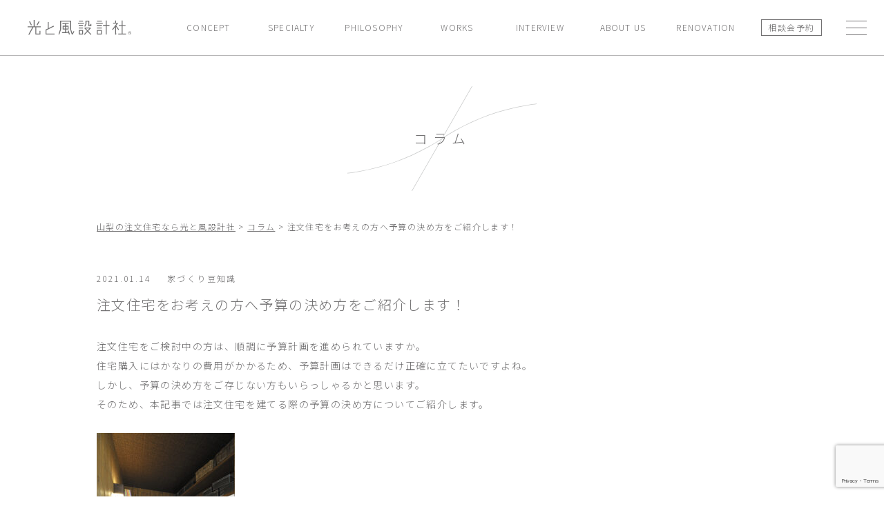

--- FILE ---
content_type: text/html; charset=UTF-8
request_url: https://hikaritokaze.net/column/%E6%B3%A8%E6%96%87%E4%BD%8F%E5%AE%85%E3%82%92%E3%81%8A%E8%80%83%E3%81%88%E3%81%AE%E6%96%B9%E3%81%B8%E4%BA%88%E7%AE%97%E3%81%AE%E6%B1%BA%E3%82%81%E6%96%B9%E3%82%92%E3%81%94%E7%B4%B9%E4%BB%8B%E3%81%97/
body_size: 19987
content:
<!doctype html>
<html lang="ja">

<head>
  <!-- Google Tag Manager -->
  <script>
    (function(w, d, s, l, i) {
      w[l] = w[l] || [];
      w[l].push({
        'gtm.start': new Date().getTime(),
        event: 'gtm.js'
      });
      var f = d.getElementsByTagName(s)[0],
        j = d.createElement(s),
        dl = l != 'dataLayer' ? '&l=' + l : '';
      j.async = true;
      j.src =
        'https://www.googletagmanager.com/gtm.js?id=' + i + dl;
      f.parentNode.insertBefore(j, f);
    })(window, document, 'script', 'dataLayer', 'GTM-5R4TPW5');
  </script>
  <!-- End Google Tag Manager -->

  <!-- Google tag (gtag.js) -->
  <script async src="https://www.googletagmanager.com/gtag/js?id=UA-62827039-1"></script>
  <script>
    window.dataLayer = window.dataLayer || [];

    function gtag() {
      dataLayer.push(arguments);
    }
    gtag('js', new Date());

    gtag('config', 'UA-62827039-1');
  </script>

  <meta charset="utf-8">
  <meta http-equiv="X-UA-Compatible" content="IE=edge">
  <title>
    注文住宅をお考えの方へ予算の決め方をご紹介します！ - 山梨の注文住宅なら光と風設計社    山梨の注文住宅なら光と風設計社  </title>

      <script type="application/ld+json">
      {
        "@context": "http://schema.org",
        "@type": "Article",
        "name": "注文住宅をお考えの方へ予算の決め方をご紹介します！",
        "headline": "注文住宅をお考えの方へ予算の決め方をご紹介します！",
        "author": {
          "@type": "Person",
          "name": "山梨の注文住宅会社「光と風設計社」",
          "url": "https://hikaritokaze.net"
        },
        "image": {
          "@type": "ImageObject",
          "url": "https://hikaritokaze.net/new_hp2022/wp-content/uploads/2022/08/nkh-26-200x300-1.jpg",
          "height": "400",
          "width": "400"
        },
        "description": "注文住宅をご検討中の方は、順調に予算計画を進められていますか。 住宅購入にはかなりの費用がかかるため、予算計画はできるだけ正確に立て…",
        "url": "https://hikaritokaze.net/column/%e6%b3%a8%e6%96%87%e4%bd%8f%e5%ae%85%e3%82%92%e3%81%8a%e8%80%83%e3%81%88%e3%81%ae%e6%96%b9%e3%81%b8%e4%ba%88%e7%ae%97%e3%81%ae%e6%b1%ba%e3%82%81%e6%96%b9%e3%82%92%e3%81%94%e7%b4%b9%e4%bb%8b%e3%81%97/",
        "publisher": {
          "@type": "Organization",
          "name": "山梨の注文住宅会社「光と風設計社」",
          "logo": {
            "@type": "ImageObject",
            "url": "https://hikaritokaze.net/new_hp2022/wp-content/themes/hikaritokaze.net/images/common/logo_b.svg",
            "width": "150",
            "height": "22"
          }
        },
        "datePublished": "2021-01-14T17:40:34+09:00",
        "dateModified": "2022-08-20T17:43:38+09:00"
      }
    </script>


  
  <meta name="viewport" content="width=device-width, initial-scale=1.0">
  <meta name="format-detection" content="telephone=no">

  <!-- Favicon -->
  <link rel="apple-touch-icon" sizes="180x180"
    href="https://hikaritokaze.net/new_hp2022/wp-content/themes/hikaritokaze.net/images/common/apple-touch-icon.png">
  <link rel="manifest" href="https://hikaritokaze.net/new_hp2022/wp-content/themes/hikaritokaze.net/images/common/site.webmanifest">
  <link rel="mask-icon" href="https://hikaritokaze.net/new_hp2022/wp-content/themes/hikaritokaze.net/images/common/safari-pinned-tab.svg"
    color="#db610d">
  <link rel="shortcut icon" href="https://hikaritokaze.net/new_hp2022/wp-content/themes/hikaritokaze.net/images/common/favicon.ico">
  <meta name="msapplication-TileColor" content="#ffffff">
  <meta name="msapplication-config"
    content="https://hikaritokaze.net/new_hp2022/wp-content/themes/hikaritokaze.net/images/common/browserconfig.xml">
  <meta name="theme-color" content="#ffffff">
  <!-- Favicon -->


  
		<!-- All in One SEO 4.9.3 - aioseo.com -->
	<meta name="description" content="注文住宅をご検討中の方は、順調に予算計画を進められていますか。 住宅購入にはかなりの費用がかかるため、予算計画" />
	<meta name="robots" content="max-image-preview:large" />
	<link rel="canonical" href="https://hikaritokaze.net/column/%e6%b3%a8%e6%96%87%e4%bd%8f%e5%ae%85%e3%82%92%e3%81%8a%e8%80%83%e3%81%88%e3%81%ae%e6%96%b9%e3%81%b8%e4%ba%88%e7%ae%97%e3%81%ae%e6%b1%ba%e3%82%81%e6%96%b9%e3%82%92%e3%81%94%e7%b4%b9%e4%bb%8b%e3%81%97/" />
	<meta name="generator" content="All in One SEO (AIOSEO) 4.9.3" />
		<meta property="og:locale" content="ja_JP" />
		<meta property="og:site_name" content="山梨の注文住宅なら光と風設計社 - 山梨で、光と風を採り入れたシンプルナチュラルモダンな注文住宅のご提案。新築、リフォームなどの住宅のことなら、山梨県甲府市にある一級建築士事務所「光と風設計社」にお任せください。" />
		<meta property="og:type" content="article" />
		<meta property="og:title" content="注文住宅をお考えの方へ予算の決め方をご紹介します！ - 山梨の注文住宅なら光と風設計社" />
		<meta property="og:description" content="注文住宅をご検討中の方は、順調に予算計画を進められていますか。 住宅購入にはかなりの費用がかかるため、予算計画" />
		<meta property="og:url" content="https://hikaritokaze.net/column/%e6%b3%a8%e6%96%87%e4%bd%8f%e5%ae%85%e3%82%92%e3%81%8a%e8%80%83%e3%81%88%e3%81%ae%e6%96%b9%e3%81%b8%e4%ba%88%e7%ae%97%e3%81%ae%e6%b1%ba%e3%82%81%e6%96%b9%e3%82%92%e3%81%94%e7%b4%b9%e4%bb%8b%e3%81%97/" />
		<meta property="article:published_time" content="2021-01-14T08:40:34+00:00" />
		<meta property="article:modified_time" content="2022-08-20T08:43:38+00:00" />
		<meta property="article:publisher" content="https://www.facebook.com/hikaritokaze.net" />
		<meta name="twitter:card" content="summary_large_image" />
		<meta name="twitter:title" content="注文住宅をお考えの方へ予算の決め方をご紹介します！ - 山梨の注文住宅なら光と風設計社" />
		<meta name="twitter:description" content="注文住宅をご検討中の方は、順調に予算計画を進められていますか。 住宅購入にはかなりの費用がかかるため、予算計画" />
		<script type="application/ld+json" class="aioseo-schema">
			{"@context":"https:\/\/schema.org","@graph":[{"@type":"BreadcrumbList","@id":"https:\/\/hikaritokaze.net\/column\/%e6%b3%a8%e6%96%87%e4%bd%8f%e5%ae%85%e3%82%92%e3%81%8a%e8%80%83%e3%81%88%e3%81%ae%e6%96%b9%e3%81%b8%e4%ba%88%e7%ae%97%e3%81%ae%e6%b1%ba%e3%82%81%e6%96%b9%e3%82%92%e3%81%94%e7%b4%b9%e4%bb%8b%e3%81%97\/#breadcrumblist","itemListElement":[{"@type":"ListItem","@id":"https:\/\/hikaritokaze.net#listItem","position":1,"name":"\u30db\u30fc\u30e0","item":"https:\/\/hikaritokaze.net","nextItem":{"@type":"ListItem","@id":"https:\/\/hikaritokaze.net\/column\/#listItem","name":"\u30b3\u30e9\u30e0"}},{"@type":"ListItem","@id":"https:\/\/hikaritokaze.net\/column\/#listItem","position":2,"name":"\u30b3\u30e9\u30e0","item":"https:\/\/hikaritokaze.net\/column\/","nextItem":{"@type":"ListItem","@id":"https:\/\/hikaritokaze.net\/column\/writer\/iedukuri-mametishiki\/#listItem","name":"\u5bb6\u3065\u304f\u308a\u8c46\u77e5\u8b58"},"previousItem":{"@type":"ListItem","@id":"https:\/\/hikaritokaze.net#listItem","name":"\u30db\u30fc\u30e0"}},{"@type":"ListItem","@id":"https:\/\/hikaritokaze.net\/column\/writer\/iedukuri-mametishiki\/#listItem","position":3,"name":"\u5bb6\u3065\u304f\u308a\u8c46\u77e5\u8b58","item":"https:\/\/hikaritokaze.net\/column\/writer\/iedukuri-mametishiki\/","nextItem":{"@type":"ListItem","@id":"https:\/\/hikaritokaze.net\/column\/%e6%b3%a8%e6%96%87%e4%bd%8f%e5%ae%85%e3%82%92%e3%81%8a%e8%80%83%e3%81%88%e3%81%ae%e6%96%b9%e3%81%b8%e4%ba%88%e7%ae%97%e3%81%ae%e6%b1%ba%e3%82%81%e6%96%b9%e3%82%92%e3%81%94%e7%b4%b9%e4%bb%8b%e3%81%97\/#listItem","name":"\u6ce8\u6587\u4f4f\u5b85\u3092\u304a\u8003\u3048\u306e\u65b9\u3078\u4e88\u7b97\u306e\u6c7a\u3081\u65b9\u3092\u3054\u7d39\u4ecb\u3057\u307e\u3059\uff01"},"previousItem":{"@type":"ListItem","@id":"https:\/\/hikaritokaze.net\/column\/#listItem","name":"\u30b3\u30e9\u30e0"}},{"@type":"ListItem","@id":"https:\/\/hikaritokaze.net\/column\/%e6%b3%a8%e6%96%87%e4%bd%8f%e5%ae%85%e3%82%92%e3%81%8a%e8%80%83%e3%81%88%e3%81%ae%e6%96%b9%e3%81%b8%e4%ba%88%e7%ae%97%e3%81%ae%e6%b1%ba%e3%82%81%e6%96%b9%e3%82%92%e3%81%94%e7%b4%b9%e4%bb%8b%e3%81%97\/#listItem","position":4,"name":"\u6ce8\u6587\u4f4f\u5b85\u3092\u304a\u8003\u3048\u306e\u65b9\u3078\u4e88\u7b97\u306e\u6c7a\u3081\u65b9\u3092\u3054\u7d39\u4ecb\u3057\u307e\u3059\uff01","previousItem":{"@type":"ListItem","@id":"https:\/\/hikaritokaze.net\/column\/writer\/iedukuri-mametishiki\/#listItem","name":"\u5bb6\u3065\u304f\u308a\u8c46\u77e5\u8b58"}}]},{"@type":"Organization","@id":"https:\/\/hikaritokaze.net\/#organization","name":"\u5c71\u68a8\u46fe\u6ce8\u6587\u4f4f\u5b85\u306a\u3089\u5149\u3068\u98a8\u8a2d\u8a08\u793e","description":"\u5c71\u68a8\u3067\u3001\u5149\u3068\u98a8\u3092\u63a1\u308a\u5165\u308c\u305f\u30b7\u30f3\u30d7\u30eb\u30ca\u30c1\u30e5\u30e9\u30eb\u30e2\u30c0\u30f3\u306a\u6ce8\u6587\u4f4f\u5b85\u306e\u3054\u63d0\u6848\u3002\u65b0\u7bc9\u3001\u30ea\u30d5\u30a9\u30fc\u30e0\u306a\u3069\u306e\u4f4f\u5b85\u306e\u3053\u3068\u306a\u3089\u3001\u5c71\u68a8\u770c\u7532\u5e9c\u5e02\u306b\u3042\u308b\u4e00\u7d1a\u5efa\u7bc9\u58eb\u4e8b\u52d9\u6240\u300c\u5149\u3068\u98a8\u8a2d\u8a08\u793e\u300d\u306b\u304a\u4efb\u305b\u304f\u3060\u3055\u3044\u3002","url":"https:\/\/hikaritokaze.net\/","telephone":"+81552327201","logo":{"@type":"ImageObject","url":"https:\/\/hikaritokaze.net\/new_hp2022\/wp-content\/uploads\/2023\/11\/bbc16269ef7e7d7c53d643e2cc0ce647.jpg","@id":"https:\/\/hikaritokaze.net\/column\/%e6%b3%a8%e6%96%87%e4%bd%8f%e5%ae%85%e3%82%92%e3%81%8a%e8%80%83%e3%81%88%e3%81%ae%e6%96%b9%e3%81%b8%e4%ba%88%e7%ae%97%e3%81%ae%e6%b1%ba%e3%82%81%e6%96%b9%e3%82%92%e3%81%94%e7%b4%b9%e4%bb%8b%e3%81%97\/#organizationLogo","width":160,"height":161},"image":{"@id":"https:\/\/hikaritokaze.net\/column\/%e6%b3%a8%e6%96%87%e4%bd%8f%e5%ae%85%e3%82%92%e3%81%8a%e8%80%83%e3%81%88%e3%81%ae%e6%96%b9%e3%81%b8%e4%ba%88%e7%ae%97%e3%81%ae%e6%b1%ba%e3%82%81%e6%96%b9%e3%82%92%e3%81%94%e7%b4%b9%e4%bb%8b%e3%81%97\/#organizationLogo"},"sameAs":["https:\/\/www.facebook.com\/hikaritokaze.net","https:\/\/www.instagram.com\/hikaritokaze\/"]},{"@type":"WebPage","@id":"https:\/\/hikaritokaze.net\/column\/%e6%b3%a8%e6%96%87%e4%bd%8f%e5%ae%85%e3%82%92%e3%81%8a%e8%80%83%e3%81%88%e3%81%ae%e6%96%b9%e3%81%b8%e4%ba%88%e7%ae%97%e3%81%ae%e6%b1%ba%e3%82%81%e6%96%b9%e3%82%92%e3%81%94%e7%b4%b9%e4%bb%8b%e3%81%97\/#webpage","url":"https:\/\/hikaritokaze.net\/column\/%e6%b3%a8%e6%96%87%e4%bd%8f%e5%ae%85%e3%82%92%e3%81%8a%e8%80%83%e3%81%88%e3%81%ae%e6%96%b9%e3%81%b8%e4%ba%88%e7%ae%97%e3%81%ae%e6%b1%ba%e3%82%81%e6%96%b9%e3%82%92%e3%81%94%e7%b4%b9%e4%bb%8b%e3%81%97\/","name":"\u6ce8\u6587\u4f4f\u5b85\u3092\u304a\u8003\u3048\u306e\u65b9\u3078\u4e88\u7b97\u306e\u6c7a\u3081\u65b9\u3092\u3054\u7d39\u4ecb\u3057\u307e\u3059\uff01 - \u5c71\u68a8\u306e\u6ce8\u6587\u4f4f\u5b85\u306a\u3089\u5149\u3068\u98a8\u8a2d\u8a08\u793e","description":"\u6ce8\u6587\u4f4f\u5b85\u3092\u3054\u691c\u8a0e\u4e2d\u306e\u65b9\u306f\u3001\u9806\u8abf\u306b\u4e88\u7b97\u8a08\u753b\u3092\u9032\u3081\u3089\u308c\u3066\u3044\u307e\u3059\u304b\u3002 \u4f4f\u5b85\u8cfc\u5165\u306b\u306f\u304b\u306a\u308a\u306e\u8cbb\u7528\u304c\u304b\u304b\u308b\u305f\u3081\u3001\u4e88\u7b97\u8a08\u753b","inLanguage":"ja","isPartOf":{"@id":"https:\/\/hikaritokaze.net\/#website"},"breadcrumb":{"@id":"https:\/\/hikaritokaze.net\/column\/%e6%b3%a8%e6%96%87%e4%bd%8f%e5%ae%85%e3%82%92%e3%81%8a%e8%80%83%e3%81%88%e3%81%ae%e6%96%b9%e3%81%b8%e4%ba%88%e7%ae%97%e3%81%ae%e6%b1%ba%e3%82%81%e6%96%b9%e3%82%92%e3%81%94%e7%b4%b9%e4%bb%8b%e3%81%97\/#breadcrumblist"},"image":{"@type":"ImageObject","url":"https:\/\/hikaritokaze.net\/new_hp2022\/wp-content\/uploads\/2022\/08\/nkh-26-200x300-1.jpg","@id":"https:\/\/hikaritokaze.net\/column\/%e6%b3%a8%e6%96%87%e4%bd%8f%e5%ae%85%e3%82%92%e3%81%8a%e8%80%83%e3%81%88%e3%81%ae%e6%96%b9%e3%81%b8%e4%ba%88%e7%ae%97%e3%81%ae%e6%b1%ba%e3%82%81%e6%96%b9%e3%82%92%e3%81%94%e7%b4%b9%e4%bb%8b%e3%81%97\/#mainImage","width":200,"height":300},"primaryImageOfPage":{"@id":"https:\/\/hikaritokaze.net\/column\/%e6%b3%a8%e6%96%87%e4%bd%8f%e5%ae%85%e3%82%92%e3%81%8a%e8%80%83%e3%81%88%e3%81%ae%e6%96%b9%e3%81%b8%e4%ba%88%e7%ae%97%e3%81%ae%e6%b1%ba%e3%82%81%e6%96%b9%e3%82%92%e3%81%94%e7%b4%b9%e4%bb%8b%e3%81%97\/#mainImage"},"datePublished":"2021-01-14T17:40:34+09:00","dateModified":"2022-08-20T17:43:38+09:00"},{"@type":"WebSite","@id":"https:\/\/hikaritokaze.net\/#website","url":"https:\/\/hikaritokaze.net\/","name":"\u5c71\u68a8\u306e\u6ce8\u6587\u4f4f\u5b85\u306a\u3089\u5149\u3068\u98a8\u8a2d\u8a08\u793e","description":"\u5c71\u68a8\u3067\u3001\u5149\u3068\u98a8\u3092\u63a1\u308a\u5165\u308c\u305f\u30b7\u30f3\u30d7\u30eb\u30ca\u30c1\u30e5\u30e9\u30eb\u30e2\u30c0\u30f3\u306a\u6ce8\u6587\u4f4f\u5b85\u306e\u3054\u63d0\u6848\u3002\u65b0\u7bc9\u3001\u30ea\u30d5\u30a9\u30fc\u30e0\u306a\u3069\u306e\u4f4f\u5b85\u306e\u3053\u3068\u306a\u3089\u3001\u5c71\u68a8\u770c\u7532\u5e9c\u5e02\u306b\u3042\u308b\u4e00\u7d1a\u5efa\u7bc9\u58eb\u4e8b\u52d9\u6240\u300c\u5149\u3068\u98a8\u8a2d\u8a08\u793e\u300d\u306b\u304a\u4efb\u305b\u304f\u3060\u3055\u3044\u3002","inLanguage":"ja","publisher":{"@id":"https:\/\/hikaritokaze.net\/#organization"}}]}
		</script>
		<!-- All in One SEO -->

<link rel="alternate" type="application/rss+xml" title="山梨の注文住宅なら光と風設計社 &raquo; フィード" href="https://hikaritokaze.net/feed/" />
<link rel="alternate" type="application/rss+xml" title="山梨の注文住宅なら光と風設計社 &raquo; コメントフィード" href="https://hikaritokaze.net/comments/feed/" />
<link rel="alternate" title="oEmbed (JSON)" type="application/json+oembed" href="https://hikaritokaze.net/wp-json/oembed/1.0/embed?url=https%3A%2F%2Fhikaritokaze.net%2Fcolumn%2F%25e6%25b3%25a8%25e6%2596%2587%25e4%25bd%258f%25e5%25ae%2585%25e3%2582%2592%25e3%2581%258a%25e8%2580%2583%25e3%2581%2588%25e3%2581%25ae%25e6%2596%25b9%25e3%2581%25b8%25e4%25ba%2588%25e7%25ae%2597%25e3%2581%25ae%25e6%25b1%25ba%25e3%2582%2581%25e6%2596%25b9%25e3%2582%2592%25e3%2581%2594%25e7%25b4%25b9%25e4%25bb%258b%25e3%2581%2597%2F" />
<link rel="alternate" title="oEmbed (XML)" type="text/xml+oembed" href="https://hikaritokaze.net/wp-json/oembed/1.0/embed?url=https%3A%2F%2Fhikaritokaze.net%2Fcolumn%2F%25e6%25b3%25a8%25e6%2596%2587%25e4%25bd%258f%25e5%25ae%2585%25e3%2582%2592%25e3%2581%258a%25e8%2580%2583%25e3%2581%2588%25e3%2581%25ae%25e6%2596%25b9%25e3%2581%25b8%25e4%25ba%2588%25e7%25ae%2597%25e3%2581%25ae%25e6%25b1%25ba%25e3%2582%2581%25e6%2596%25b9%25e3%2582%2592%25e3%2581%2594%25e7%25b4%25b9%25e4%25bb%258b%25e3%2581%2597%2F&#038;format=xml" />
		<!-- This site uses the Google Analytics by MonsterInsights plugin v9.11.1 - Using Analytics tracking - https://www.monsterinsights.com/ -->
		<!-- Note: MonsterInsights is not currently configured on this site. The site owner needs to authenticate with Google Analytics in the MonsterInsights settings panel. -->
					<!-- No tracking code set -->
				<!-- / Google Analytics by MonsterInsights -->
		<style id='wp-img-auto-sizes-contain-inline-css' type='text/css'>
img:is([sizes=auto i],[sizes^="auto," i]){contain-intrinsic-size:3000px 1500px}
/*# sourceURL=wp-img-auto-sizes-contain-inline-css */
</style>
<link rel='stylesheet' id='sbi_styles-css' href='https://hikaritokaze.net/new_hp2022/wp-content/plugins/instagram-feed/css/sbi-styles.min.css?ver=6.10.0' type='text/css' media='all' />
<style id='wp-emoji-styles-inline-css' type='text/css'>

	img.wp-smiley, img.emoji {
		display: inline !important;
		border: none !important;
		box-shadow: none !important;
		height: 1em !important;
		width: 1em !important;
		margin: 0 0.07em !important;
		vertical-align: -0.1em !important;
		background: none !important;
		padding: 0 !important;
	}
/*# sourceURL=wp-emoji-styles-inline-css */
</style>
<style id='wp-block-library-inline-css' type='text/css'>
:root{--wp-block-synced-color:#7a00df;--wp-block-synced-color--rgb:122,0,223;--wp-bound-block-color:var(--wp-block-synced-color);--wp-editor-canvas-background:#ddd;--wp-admin-theme-color:#007cba;--wp-admin-theme-color--rgb:0,124,186;--wp-admin-theme-color-darker-10:#006ba1;--wp-admin-theme-color-darker-10--rgb:0,107,160.5;--wp-admin-theme-color-darker-20:#005a87;--wp-admin-theme-color-darker-20--rgb:0,90,135;--wp-admin-border-width-focus:2px}@media (min-resolution:192dpi){:root{--wp-admin-border-width-focus:1.5px}}.wp-element-button{cursor:pointer}:root .has-very-light-gray-background-color{background-color:#eee}:root .has-very-dark-gray-background-color{background-color:#313131}:root .has-very-light-gray-color{color:#eee}:root .has-very-dark-gray-color{color:#313131}:root .has-vivid-green-cyan-to-vivid-cyan-blue-gradient-background{background:linear-gradient(135deg,#00d084,#0693e3)}:root .has-purple-crush-gradient-background{background:linear-gradient(135deg,#34e2e4,#4721fb 50%,#ab1dfe)}:root .has-hazy-dawn-gradient-background{background:linear-gradient(135deg,#faaca8,#dad0ec)}:root .has-subdued-olive-gradient-background{background:linear-gradient(135deg,#fafae1,#67a671)}:root .has-atomic-cream-gradient-background{background:linear-gradient(135deg,#fdd79a,#004a59)}:root .has-nightshade-gradient-background{background:linear-gradient(135deg,#330968,#31cdcf)}:root .has-midnight-gradient-background{background:linear-gradient(135deg,#020381,#2874fc)}:root{--wp--preset--font-size--normal:16px;--wp--preset--font-size--huge:42px}.has-regular-font-size{font-size:1em}.has-larger-font-size{font-size:2.625em}.has-normal-font-size{font-size:var(--wp--preset--font-size--normal)}.has-huge-font-size{font-size:var(--wp--preset--font-size--huge)}.has-text-align-center{text-align:center}.has-text-align-left{text-align:left}.has-text-align-right{text-align:right}.has-fit-text{white-space:nowrap!important}#end-resizable-editor-section{display:none}.aligncenter{clear:both}.items-justified-left{justify-content:flex-start}.items-justified-center{justify-content:center}.items-justified-right{justify-content:flex-end}.items-justified-space-between{justify-content:space-between}.screen-reader-text{border:0;clip-path:inset(50%);height:1px;margin:-1px;overflow:hidden;padding:0;position:absolute;width:1px;word-wrap:normal!important}.screen-reader-text:focus{background-color:#ddd;clip-path:none;color:#444;display:block;font-size:1em;height:auto;left:5px;line-height:normal;padding:15px 23px 14px;text-decoration:none;top:5px;width:auto;z-index:100000}html :where(.has-border-color){border-style:solid}html :where([style*=border-top-color]){border-top-style:solid}html :where([style*=border-right-color]){border-right-style:solid}html :where([style*=border-bottom-color]){border-bottom-style:solid}html :where([style*=border-left-color]){border-left-style:solid}html :where([style*=border-width]){border-style:solid}html :where([style*=border-top-width]){border-top-style:solid}html :where([style*=border-right-width]){border-right-style:solid}html :where([style*=border-bottom-width]){border-bottom-style:solid}html :where([style*=border-left-width]){border-left-style:solid}html :where(img[class*=wp-image-]){height:auto;max-width:100%}:where(figure){margin:0 0 1em}html :where(.is-position-sticky){--wp-admin--admin-bar--position-offset:var(--wp-admin--admin-bar--height,0px)}@media screen and (max-width:600px){html :where(.is-position-sticky){--wp-admin--admin-bar--position-offset:0px}}

/*# sourceURL=wp-block-library-inline-css */
</style><style id='global-styles-inline-css' type='text/css'>
:root{--wp--preset--aspect-ratio--square: 1;--wp--preset--aspect-ratio--4-3: 4/3;--wp--preset--aspect-ratio--3-4: 3/4;--wp--preset--aspect-ratio--3-2: 3/2;--wp--preset--aspect-ratio--2-3: 2/3;--wp--preset--aspect-ratio--16-9: 16/9;--wp--preset--aspect-ratio--9-16: 9/16;--wp--preset--color--black: #000000;--wp--preset--color--cyan-bluish-gray: #abb8c3;--wp--preset--color--white: #ffffff;--wp--preset--color--pale-pink: #f78da7;--wp--preset--color--vivid-red: #cf2e2e;--wp--preset--color--luminous-vivid-orange: #ff6900;--wp--preset--color--luminous-vivid-amber: #fcb900;--wp--preset--color--light-green-cyan: #7bdcb5;--wp--preset--color--vivid-green-cyan: #00d084;--wp--preset--color--pale-cyan-blue: #8ed1fc;--wp--preset--color--vivid-cyan-blue: #0693e3;--wp--preset--color--vivid-purple: #9b51e0;--wp--preset--gradient--vivid-cyan-blue-to-vivid-purple: linear-gradient(135deg,rgb(6,147,227) 0%,rgb(155,81,224) 100%);--wp--preset--gradient--light-green-cyan-to-vivid-green-cyan: linear-gradient(135deg,rgb(122,220,180) 0%,rgb(0,208,130) 100%);--wp--preset--gradient--luminous-vivid-amber-to-luminous-vivid-orange: linear-gradient(135deg,rgb(252,185,0) 0%,rgb(255,105,0) 100%);--wp--preset--gradient--luminous-vivid-orange-to-vivid-red: linear-gradient(135deg,rgb(255,105,0) 0%,rgb(207,46,46) 100%);--wp--preset--gradient--very-light-gray-to-cyan-bluish-gray: linear-gradient(135deg,rgb(238,238,238) 0%,rgb(169,184,195) 100%);--wp--preset--gradient--cool-to-warm-spectrum: linear-gradient(135deg,rgb(74,234,220) 0%,rgb(151,120,209) 20%,rgb(207,42,186) 40%,rgb(238,44,130) 60%,rgb(251,105,98) 80%,rgb(254,248,76) 100%);--wp--preset--gradient--blush-light-purple: linear-gradient(135deg,rgb(255,206,236) 0%,rgb(152,150,240) 100%);--wp--preset--gradient--blush-bordeaux: linear-gradient(135deg,rgb(254,205,165) 0%,rgb(254,45,45) 50%,rgb(107,0,62) 100%);--wp--preset--gradient--luminous-dusk: linear-gradient(135deg,rgb(255,203,112) 0%,rgb(199,81,192) 50%,rgb(65,88,208) 100%);--wp--preset--gradient--pale-ocean: linear-gradient(135deg,rgb(255,245,203) 0%,rgb(182,227,212) 50%,rgb(51,167,181) 100%);--wp--preset--gradient--electric-grass: linear-gradient(135deg,rgb(202,248,128) 0%,rgb(113,206,126) 100%);--wp--preset--gradient--midnight: linear-gradient(135deg,rgb(2,3,129) 0%,rgb(40,116,252) 100%);--wp--preset--font-size--small: 13px;--wp--preset--font-size--medium: 20px;--wp--preset--font-size--large: 36px;--wp--preset--font-size--x-large: 42px;--wp--preset--spacing--20: 0.44rem;--wp--preset--spacing--30: 0.67rem;--wp--preset--spacing--40: 1rem;--wp--preset--spacing--50: 1.5rem;--wp--preset--spacing--60: 2.25rem;--wp--preset--spacing--70: 3.38rem;--wp--preset--spacing--80: 5.06rem;--wp--preset--shadow--natural: 6px 6px 9px rgba(0, 0, 0, 0.2);--wp--preset--shadow--deep: 12px 12px 50px rgba(0, 0, 0, 0.4);--wp--preset--shadow--sharp: 6px 6px 0px rgba(0, 0, 0, 0.2);--wp--preset--shadow--outlined: 6px 6px 0px -3px rgb(255, 255, 255), 6px 6px rgb(0, 0, 0);--wp--preset--shadow--crisp: 6px 6px 0px rgb(0, 0, 0);}:where(.is-layout-flex){gap: 0.5em;}:where(.is-layout-grid){gap: 0.5em;}body .is-layout-flex{display: flex;}.is-layout-flex{flex-wrap: wrap;align-items: center;}.is-layout-flex > :is(*, div){margin: 0;}body .is-layout-grid{display: grid;}.is-layout-grid > :is(*, div){margin: 0;}:where(.wp-block-columns.is-layout-flex){gap: 2em;}:where(.wp-block-columns.is-layout-grid){gap: 2em;}:where(.wp-block-post-template.is-layout-flex){gap: 1.25em;}:where(.wp-block-post-template.is-layout-grid){gap: 1.25em;}.has-black-color{color: var(--wp--preset--color--black) !important;}.has-cyan-bluish-gray-color{color: var(--wp--preset--color--cyan-bluish-gray) !important;}.has-white-color{color: var(--wp--preset--color--white) !important;}.has-pale-pink-color{color: var(--wp--preset--color--pale-pink) !important;}.has-vivid-red-color{color: var(--wp--preset--color--vivid-red) !important;}.has-luminous-vivid-orange-color{color: var(--wp--preset--color--luminous-vivid-orange) !important;}.has-luminous-vivid-amber-color{color: var(--wp--preset--color--luminous-vivid-amber) !important;}.has-light-green-cyan-color{color: var(--wp--preset--color--light-green-cyan) !important;}.has-vivid-green-cyan-color{color: var(--wp--preset--color--vivid-green-cyan) !important;}.has-pale-cyan-blue-color{color: var(--wp--preset--color--pale-cyan-blue) !important;}.has-vivid-cyan-blue-color{color: var(--wp--preset--color--vivid-cyan-blue) !important;}.has-vivid-purple-color{color: var(--wp--preset--color--vivid-purple) !important;}.has-black-background-color{background-color: var(--wp--preset--color--black) !important;}.has-cyan-bluish-gray-background-color{background-color: var(--wp--preset--color--cyan-bluish-gray) !important;}.has-white-background-color{background-color: var(--wp--preset--color--white) !important;}.has-pale-pink-background-color{background-color: var(--wp--preset--color--pale-pink) !important;}.has-vivid-red-background-color{background-color: var(--wp--preset--color--vivid-red) !important;}.has-luminous-vivid-orange-background-color{background-color: var(--wp--preset--color--luminous-vivid-orange) !important;}.has-luminous-vivid-amber-background-color{background-color: var(--wp--preset--color--luminous-vivid-amber) !important;}.has-light-green-cyan-background-color{background-color: var(--wp--preset--color--light-green-cyan) !important;}.has-vivid-green-cyan-background-color{background-color: var(--wp--preset--color--vivid-green-cyan) !important;}.has-pale-cyan-blue-background-color{background-color: var(--wp--preset--color--pale-cyan-blue) !important;}.has-vivid-cyan-blue-background-color{background-color: var(--wp--preset--color--vivid-cyan-blue) !important;}.has-vivid-purple-background-color{background-color: var(--wp--preset--color--vivid-purple) !important;}.has-black-border-color{border-color: var(--wp--preset--color--black) !important;}.has-cyan-bluish-gray-border-color{border-color: var(--wp--preset--color--cyan-bluish-gray) !important;}.has-white-border-color{border-color: var(--wp--preset--color--white) !important;}.has-pale-pink-border-color{border-color: var(--wp--preset--color--pale-pink) !important;}.has-vivid-red-border-color{border-color: var(--wp--preset--color--vivid-red) !important;}.has-luminous-vivid-orange-border-color{border-color: var(--wp--preset--color--luminous-vivid-orange) !important;}.has-luminous-vivid-amber-border-color{border-color: var(--wp--preset--color--luminous-vivid-amber) !important;}.has-light-green-cyan-border-color{border-color: var(--wp--preset--color--light-green-cyan) !important;}.has-vivid-green-cyan-border-color{border-color: var(--wp--preset--color--vivid-green-cyan) !important;}.has-pale-cyan-blue-border-color{border-color: var(--wp--preset--color--pale-cyan-blue) !important;}.has-vivid-cyan-blue-border-color{border-color: var(--wp--preset--color--vivid-cyan-blue) !important;}.has-vivid-purple-border-color{border-color: var(--wp--preset--color--vivid-purple) !important;}.has-vivid-cyan-blue-to-vivid-purple-gradient-background{background: var(--wp--preset--gradient--vivid-cyan-blue-to-vivid-purple) !important;}.has-light-green-cyan-to-vivid-green-cyan-gradient-background{background: var(--wp--preset--gradient--light-green-cyan-to-vivid-green-cyan) !important;}.has-luminous-vivid-amber-to-luminous-vivid-orange-gradient-background{background: var(--wp--preset--gradient--luminous-vivid-amber-to-luminous-vivid-orange) !important;}.has-luminous-vivid-orange-to-vivid-red-gradient-background{background: var(--wp--preset--gradient--luminous-vivid-orange-to-vivid-red) !important;}.has-very-light-gray-to-cyan-bluish-gray-gradient-background{background: var(--wp--preset--gradient--very-light-gray-to-cyan-bluish-gray) !important;}.has-cool-to-warm-spectrum-gradient-background{background: var(--wp--preset--gradient--cool-to-warm-spectrum) !important;}.has-blush-light-purple-gradient-background{background: var(--wp--preset--gradient--blush-light-purple) !important;}.has-blush-bordeaux-gradient-background{background: var(--wp--preset--gradient--blush-bordeaux) !important;}.has-luminous-dusk-gradient-background{background: var(--wp--preset--gradient--luminous-dusk) !important;}.has-pale-ocean-gradient-background{background: var(--wp--preset--gradient--pale-ocean) !important;}.has-electric-grass-gradient-background{background: var(--wp--preset--gradient--electric-grass) !important;}.has-midnight-gradient-background{background: var(--wp--preset--gradient--midnight) !important;}.has-small-font-size{font-size: var(--wp--preset--font-size--small) !important;}.has-medium-font-size{font-size: var(--wp--preset--font-size--medium) !important;}.has-large-font-size{font-size: var(--wp--preset--font-size--large) !important;}.has-x-large-font-size{font-size: var(--wp--preset--font-size--x-large) !important;}
/*# sourceURL=global-styles-inline-css */
</style>

<style id='classic-theme-styles-inline-css' type='text/css'>
/*! This file is auto-generated */
.wp-block-button__link{color:#fff;background-color:#32373c;border-radius:9999px;box-shadow:none;text-decoration:none;padding:calc(.667em + 2px) calc(1.333em + 2px);font-size:1.125em}.wp-block-file__button{background:#32373c;color:#fff;text-decoration:none}
/*# sourceURL=/wp-includes/css/classic-themes.min.css */
</style>
<link rel='stylesheet' id='contact-form-7-css' href='https://hikaritokaze.net/new_hp2022/wp-content/plugins/contact-form-7/includes/css/styles.css?ver=6.1.4' type='text/css' media='all' />
<link rel='stylesheet' id='jquery-ui-smoothness-css' href='https://hikaritokaze.net/new_hp2022/wp-content/plugins/contact-form-7/includes/js/jquery-ui/themes/smoothness/jquery-ui.min.css?ver=1.12.1' type='text/css' media='screen' />
<script type="text/javascript" src="https://hikaritokaze.net/new_hp2022/wp-includes/js/jquery/jquery.min.js?ver=3.7.1" id="jquery-core-js"></script>
<link rel="https://api.w.org/" href="https://hikaritokaze.net/wp-json/" /><link rel="alternate" title="JSON" type="application/json" href="https://hikaritokaze.net/wp-json/wp/v2/column/227" /><link rel="EditURI" type="application/rsd+xml" title="RSD" href="https://hikaritokaze.net/new_hp2022/xmlrpc.php?rsd" />
<link rel='shortlink' href='https://hikaritokaze.net/?p=227' />

  
  <!-- webfont -->
  <script src="https://webfont.fontplus.jp/accessor/script/fontplus.js?VDV48C0OH38%3D&box=2Z2v4-xxQDo%3D&aa=1&ab=2"></script>

  <link rel="stylesheet" href="https://cdn.jsdelivr.net/npm/swiper@8/swiper-bundle.min.css">
  <link rel="stylesheet" href="https://cdnjs.cloudflare.com/ajax/libs/font-awesome/5.13.0/css/all.min.css">
  <link rel="stylesheet" href="https://cdn.jsdelivr.net/gh/fancyapps/fancybox@3.5.7/dist/jquery.fancybox.min.css">
  <link rel="stylesheet" href="https://fonts.googleapis.com/icon?family=Material+Icons+Sharp">
  <link rel="stylesheet" href="https://hikaritokaze.net/new_hp2022/wp-content/themes/hikaritokaze.net/css/common.css">
  <link rel="stylesheet" href="https://hikaritokaze.net/new_hp2022/wp-content/themes/hikaritokaze.net/css/original.css?var=0814-4">
  <link rel="stylesheet" href="https://hikaritokaze.net/new_hp2022/wp-content/themes/hikaritokaze.net/style.css">
  <link rel="stylesheet" href="/assets/css/global.css">
  
  
    <script>
    // thanksページ遷移 
    document.addEventListener('wpcf7mailsent', function(event) {
      location = 'https://hikaritokaze.net/thanks/';
    }, false);
  </script>
</head>
<body id="top">
  <!-- Google Tag Manager (noscript) -->
  <noscript><iframe src="https://www.googletagmanager.com/ns.html?id=GTM-5R4TPW5" height="0" width="0"
      style="display:none;visibility:hidden"></iframe></noscript>
  <!-- End Google Tag Manager (noscript) -->
  <div class="wrapper">

      <header class="header header--child">
            <div class="header__logo">      <a class="header__logoLink"
        href="https://hikaritokaze.net">
        <img class="header__logoImg"
          src="https://hikaritokaze.net/new_hp2022/wp-content/themes/hikaritokaze.net/images/common/logo_b.svg"
          alt="山梨・甲府市の注文住宅なら光と風設計社">
      </a>
      </div>      <nav class="header__navi">
        <div class="header__naviInner">
          <div class="header__naviHeader">
            <a class="header__naviHeaderLogo" href="https://hikaritokaze.net">
              <img class="header__naviHeaderLogoImg"
                src="https://hikaritokaze.net/new_hp2022/wp-content/themes/hikaritokaze.net/images/common/logo_b.svg"
                alt="山梨の注文住宅なら光と風設計社">
            </a>
            <div class="header__naviHeaderTel">
              <a class="header__naviHeaderTelLink" href="tel:0552327201">
                Tel.<span class="header__naviHeaderTelNumber">055-232-7201</span>
              </a>
              <div class="header__naviHeaderTelTime">営業時間　9：00～18：00（月曜定休）</div>
            </div>
          </div>
          <a class="header__naviContactBtn" href="https://hikaritokaze.net/free_consult/">
            相談会予約
          </a>
          <ul class="header__naviList">
            <li class="header__naviItem header__naviItem--sp">
              <a class="header__naviLink" href="https://hikaritokaze.net">
                <span class="header__naviLinkText">
                  ホーム
                </span>
              </a>
            </li>
            <li class="header__naviItem header__naviItem--sp">
              <a class="header__naviLink" href="https://hikaritokaze.net/info/">
                <span class="header__naviLinkText">
                  イベント情報・お知らせ
                </span>
              </a>
            </li>
            <li class="header__naviItem">
              <a class="header__naviLink" href="https://hikaritokaze.net/concept/">
                <span class="header__naviLinkEn">
                  CONCEPT
                </span>
                <span class="header__naviLinkText">
                  はじめての方へ
                </span>
              </a>
            </li>
            <li class="header__naviItem">
              <a class="header__naviLink" href="https://hikaritokaze.net/specialty/">
                <span class="header__naviLinkEn">
                  SPECIALTY
                </span>
                <span class="header__naviLinkText">
                  選ばれる理由
                </span>
              </a>
            </li>
            <li class="header__naviItem">
              <div class="header__naviLink header__naviLink--subMenu">
                <span class="header__naviLinkEn">
                  PHILOSOPHY
                </span>
                <span class="header__naviLinkText">
                  わたしたちの家づくり
                </span>
              </div>
              <ul class="header__naviSubList">
                <li class="header__naviSubItem">
                  <a class="header__naviSubLink" href="https://hikaritokaze.net/philosophy/">
                    設計思想
                  </a>
                </li>
                <li class="header__naviSubItem">
                  <a class="header__naviSubLink" href="https://hikaritokaze.net/exterior/">
                    ソトの設計
                  </a>
                </li>
                <li class="header__naviSubItem">
                  <a class="header__naviSubLink" href="https://hikaritokaze.net/spec_warranty/">
                    性能と保証
                  </a>
                </li>
                <li class="header__naviSubItem">
                  <a class="header__naviSubLink" href="https://hikaritokaze.net/cost/">
                    高いコストパフォーマンス
                  </a>
                </li>
                <li class="header__naviSubItem">
                  <a class="header__naviSubLink" href="https://hikaritokaze.net/staff/">
                    住まいのプロスタッフ
                  </a>
                </li>
              </ul>
            </li>
            <li class="header__naviItem">
              <a class="header__naviLink" href="https://hikaritokaze.net/works/">
                <span class="header__naviLinkEn">
                  WORKS
                </span>
                <span class="header__naviLinkText">
                  建築事例
                </span>
              </a>
            </li>
            <li class="header__naviItem">
              <a class="header__naviLink" href="https://hikaritokaze.net/interview/">
                <span class="header__naviLinkEn">
                  INTERVIEW
                </span>
                <span class="header__naviLinkText">
                  オーナー様の声
                </span>
              </a>
            </li>
            <li class="header__naviItem">
              <div class="header__naviLink header__naviLink--subMenu">
                <span class="header__naviLinkEn">
                  ABOUT US
                </span>
                <span class="header__naviLinkText">
                  わたしたちのこと
                </span>
              </div>
              <ul class="header__naviSubList">
                <li class="header__naviSubItem">
                  <a class="header__naviSubLink" href="https://hikaritokaze.net/flow/">
                    家づくりの流れ
                  </a>
                </li>
                <li class="header__naviSubItem">
                  <a class="header__naviSubLink" href="https://hikaritokaze.net/faq/">
                    よくあるご質問
                  </a>
                </li>
                <li class="header__naviSubItem">
                  <a class="header__naviSubLink" href="https://hikaritokaze.co.jp/about-us/" target="_blank">
                    会社案内・スタジオ紹介
                  </a>
                </li>
                <li class="header__naviSubItem">
                  <a class="header__naviSubLink" href="https://hikaritokaze.co.jp/recruit/" target="_blank">
                    採用情報
                  </a>
                </li>
                <li class="header__naviSubItem header__naviItem--pc">
                  <a class="header__naviSubLink" href="https://hikaritokaze.co.jp/living/" target="_blank">
                    山梨への移住をお考えの方へ
                  </a>
                </li>
              </ul>
            </li>
            <li class="header__naviItem header__naviItem--sp">
              <a class="header__naviLink" href="https://hikaritokaze.net/law/">
                <span class="header__naviLinkText">
                  コンセプトハウス LaW(ラウ)
                </span>
              </a>
            </li>
            <li class="header__naviItem">
              <a class="header__naviLink" href="https://hikaritokaze.net/renovation/">
                <span class="header__naviLinkEn">
                  RENOVATION
                </span>
                <span class="header__naviLinkText">
                  リノベーション
                </span>
              </a>
            </li>
            <li class="header__naviItem header__naviItem--sp">
              <a class="header__naviLink" href="https://hikaritokaze.net/bespoke/">
                <span class="header__naviLinkText">
                  ビスポーク
                </span>
              </a>
            </li>
            <li class="header__naviItem header__naviItem--sp">
              <a class="header__naviLink" href="https://hikaritokaze.co.jp/living/" target="_blank">
                <span class="header__naviLinkText">
                  山梨への移住をお考えの方へ
                </span>
              </a>
            </li>
            <li class="header__naviItem header__naviItem--sp">
              <a class="header__naviLink" href="https://hikaritokaze.net/column/">
                <span class="header__naviLinkText">
                  コラム
                </span>
              </a>
            </li>
            <li class="header__naviItem header__naviItem--sp">
              <a class="header__naviLink" href="https://hikaritokaze.net/privacy-policy/">
                <span class="header__naviLinkText">
                  プライバシーポリシー
                </span>
              </a>
            </li>
          </ul>
          <ul class="header__naviSns">
            <li class="header__naviSnsItem">
              <a class="header__naviSnsLink" href="https://www.instagram.com/hikaritokaze/" target="_blank">
                <i class="fab fa-instagram"></i>
              </a>
            </li>
            <li class="header__naviSnsItem">
              <a class="header__naviSnsLink" href="https://www.youtube.com/channel/UCYM6TY2EdAfCdyagMZTKEDA"
                target="_blank">
                <i class="fab fa-youtube"></i>
              </a>
            </li>
          </ul>
        </div>
      </nav>
      <div class="header__spToggleBtn">
        <span class="header__spToggleBtnElement"></span>
        <span class="header__spToggleBtnElement"></span>
        <span class="header__spToggleBtnElement"></span>
      </div>
    </header>
    <main class="container">

  <div class="cornerTitle">
    <span class="cornerTitle__bg">
      コラム    </span>
  </div>

  <nav class="breadcrumbs"><ol class="breadcrumbs__list"><li class="breadcrumbs__item"><a class="breadcrumbs__link" href="https://hikaritokaze.net"><span class="breadcrumbs__title">山梨の注文住宅なら光と風設計社</span></a></li><!-- $post_type : column --><li class="breadcrumbs__item"><a class="breadcrumbs__link" href="https://hikaritokaze.net/column/"><span class="breadcrumbs__title">コラム</span></a></li><li class="breadcrumbs__item"><span class="breadcrumbs__title">注文住宅をお考えの方へ予算の決め方をご紹介します！</span></li></ol><script type="application/ld+json">{
        "@context": "http://schema.org",
        "@type": "BreadcrumbList",
        "itemListElement": [{
          "@type": "ListItem",
          "position": 1,
          "item": {
              "@id": "https://hikaritokaze.net/column/",
              "name": "コラム"
          }
        },{
          "@type": "ListItem",
          "position": 2,
          "item": {
              "@id": "https://hikaritokaze.net/column/writer/iedukuri-mametishiki/",
              "name": "家づくり豆知識"
          }
        }]
      }</script></nav>
  
    <article class="contents columnSingle" id="">

    

    

    

          <!-- イベント情報・お知らせ・コラム 詳細ページ ここから -->
      <header class="infoSingle__header">
        <div class="infoSingle__headerSummary">
                    <time class="infoSingle__headerTime">
            2021.01.14          </time>
                                  <div class="infoSingle__headerWriter">
              家づくり豆知識            </div>
                  </div>
        <h1 class="infoSingle__headerTitle">
          注文住宅をお考えの方へ予算の決め方をご紹介します！        </h1>
      </header>
      <div class="singleContents infoSingle__contents">
        <!-- KengakuCloudカレンダー埋込 start -->
        <link rel="stylesheet" href="https://hikaritokaze.net/new_hp2022/wp-content/themes/hikaritokaze.net/css/kccalendar.css">
        <style>
          .kc-calender-title {
            margin-top: 50px;
          }
        </style>
        <!-- KengakuCloudカレンダー埋込 end -->
        <p>注文住宅をご検討中の方は、順調に予算計画を進められていますか。<br />
住宅購入にはかなりの費用がかかるため、予算計画はできるだけ正確に立てたいですよね。<br />
しかし、予算の決め方をご存じない方もいらっしゃるかと思います。<br />
そのため、本記事では注文住宅を建てる際の予算の決め方についてご紹介します。</p>
<p>&nbsp;</p>
<p><a href="https://hikaritokaze.net/cms/wp-content/uploads/2021/01/nkh-26.jpg"><img fetchpriority="high" decoding="async" class="alignnone size-medium wp-image-3556" src="https://hikaritokaze.net/cms/wp-content/uploads/2021/01/nkh-26-200x300.jpg" alt="" width="200" height="300" /></a></p>
<h2></h2>
<h2>□購入予算の決め方について</h2>
<p>&nbsp;</p>
<p>まずは、購入予算の決め方についてご紹介します。<br />
購入予算とは、家計に無理のない範囲で「建てられる価格」のことです。<br />
具体的な決め方は、以下の流れを参考にしてください。</p>
<p>&nbsp;</p>
<p>まずは、住宅の購入時に使う現金、住宅資金の金額を決めましょう。<br />
新築を建てる際には、住宅購入後に必要なお金まで考慮して住宅資金を決めると安心です。<br />
そのため、貯蓄額から住宅購入後に備える金額を差し引いたものを住宅資金にしましょう。<br />
住宅の購入後に必要な費用には、引っ越し代や家具購入代をはじめとした入居費用や生活予備費、貯蓄などがあります。</p>
<p>&nbsp;</p>
<p>次に、住宅ローン借入額を考える際は、返済できる額を参考にします。<br />
住宅ローンの返済額は一般的に年収の25パーセント以内なら安心と言われています。<br />
ご自身の年収から月収を計算し、毎月の住宅ローンの返済に充てられる金額を計算してみましょう。</p>
<p>&nbsp;</p>
<p>しかし、実際に計算してみて、「高すぎる」あるいは「安すぎる」と感じる方もいらっしゃるかと思います。<br />
同じ年収であっても家族の構成人数やライフスタイルによって返済可能額は異なるため、家計に無理のない金額設定にすることが重要です。</p>
<p>&nbsp;</p>
<p>最後に、住宅資金と住宅ローン借入額から「買える価格」を計算しましょう。<br />
買える価格は、まず住宅資金と住宅ローン借入額を足して、そこから購入諸費用を差し引くことで算出できます。<br />
また購入諸費用は家の種類によって異なりますが、一戸建ての場合は物件価格の6〜10パーセントが目安とされています。</p>
<p>&nbsp;</p>
<h2>□注文住宅にかかる費用の相場について</h2>
<p>&nbsp;</p>
<p>上記では、購入予算の決め方についてご紹介しました。<br />
次に、2016年に住宅金融支援機構が調べた、全国の注文住宅の平均購入費用をご紹介します。<br />
これはあくまで目安の数字で、ご自身の居住地域によっても相場が異なることを念頭に置いておくと良いでしょう。<br />
その上で、予算を決める際に参考にしてみてください。</p>
<p>&nbsp;</p>
<p>まずは土地なしの場合の注文住宅の平均購入費用です。<br />
全国平均は3955万円、首都圏は4652万円、近畿圏は4077万円、東海圏は4122万円です。<br />
次に、土地ありの場合を見てみましょう。<br />
全国平均は3320万円、首都圏は3615万円、近畿圏は3452万円、東海圏は3414万円です。</p>
<p>&nbsp;</p>
<p>基本的に「土地あり」の方が「土地なし」よりも平均購入費用が低い傾向にあります。<br />
また、土地を持っている方は、土地購入費用が必要ないため、その分を建物に使えます。</p>
<p>&nbsp;</p>
<h2>□コストカットする際の注意点について</h2>
<p>&nbsp;</p>
<p>上記では、注文住宅購入の際の平均費用についてご紹介しました。<br />
あくまで目安的な数値ですが、上記の金額を払えないと感じた方もいらっしゃるのではないでしょうか。<br />
そのような方は、コストカットする必要がありますが、その際にも注意点を知っておくと安心です。<br />
予算が足りない方でコストカットをご検討中の方は以下のことに注意してみてください。</p>
<p>&nbsp;</p>
<p>結論から言うと、住宅の構造部と雨風や紫外線にさらされている部材の費用はコストカットしないことです。<br />
住宅を建てる上で最も重要なのは安全性です。<br />
そのため、コストカットを目的に住宅の安全に関わる部分を削ることはおすすめできません。<br />
具体的には、柱や梁をはじめとした耐震に関わる重要部分は、コストカットの対象から外すようにしてください。<br />
また、窓や屋根などは断熱の意味でもコストカットしないようにしましょう。</p>
<p>&nbsp;</p>
<p>反対に、コストカットする際は高性能な設備機器は見直すことをおすすめします。<br />
例えば、キッチンはこだわりが強くなる部分ですが、オーダーメイドキッチンを予定している場合はシステムキッチンへの変更を検討してみましょう。<br />
オーダーメイドのものは高価なため、コストカットしたい方はオーダーメイドの箇所を減らしてみてください。<br />
既製品はどのような人でも使いやすいように設計されているため、機能的には問題ないでしょう。</p>
<p>&nbsp;</p>
<p>その他にも、仕上げ剤の見直しが効果的です。<br />
具体的には、壁や天井、床などに使用する仕上げ材も、グレードを下げることによりコストカットが見込めます。</p>
<p>&nbsp;</p>
<p>また、上記のようなコストカットを行っても予算が足りない方は、大幅な費用削減が見込める間取り変更や建築面積の削減を検討しても良いでしょう。<br />
しかし、間取りや建築面積の変更は実際の住み心地に大きく影響します。<br />
希望通りの部屋数にならなかったことに不満を抱きながら生活したり、自由に使える居住環境が狭くなることで確保できないスペースが生まれたりするかもしれません。<br />
そのためこの方法は、あくまで最終手段であることを理解しておきましょう。</p>
<p>&nbsp;</p>
<h2>□まとめ</h2>
<p>&nbsp;</p>
<p>本記事では、予算の決め方や購入平均費用、そして予算が足りない場合の対処法についてご紹介しました。<br />
予算と費用相場に乖離がある場合は、コストカットが必要になってきます。<br />
高性能な設備機器や室内の仕上げ剤を見直すことで、安全性を落とさずにコストカットが実現できます。<br />
当社では、山梨を中心に注文住宅のご依頼を承っております。<br />
予算の決め方に限らず注文住宅に関するお悩みがある方は、お気軽にご相談ください。</p>
      </div>
      <!-- イベント情報・お知らせ・コラム 詳細ページ ここまで -->
    

    <!-- 詳細ページ ページャー ここから  -->
    <nav class="singlePostPager">

      <ul class="singlePostPager__list">
        <li class="singlePostPager__item singlePostPager__item--prev">
                      <a class="singlePostPager__link singlePostPager__link--prev"
              href="https://hikaritokaze.net/column/%e6%b3%a8%e6%96%87%e4%bd%8f%e5%ae%85%e3%82%92%e3%81%94%e6%a4%9c%e8%a8%8e%e4%b8%ad%e3%81%ae%e6%96%b9%e5%bf%85%e8%a6%8b%ef%bc%81%e7%9f%a5%e3%81%a3%e3%81%a6%e5%be%97%e3%81%99%e3%82%8b%e7%a8%8e%e9%87%91/">
              Prev
            </a>
                  </li>

        <li class="singlePostPager__item singlePostPager__item--center">
          <a class="singlePostPager__link singlePostPager__link--center"
            href="https://hikaritokaze.net/column/">
            View all
          </a>
        </li>

        <li class="singlePostPager__item singlePostPager__item--next">
                      <a class="singlePostPager__link singlePostPager__link--next"
              href="https://hikaritokaze.net/column/%e6%b3%a8%e6%96%87%e4%bd%8f%e5%ae%85%e3%82%92%e5%bb%ba%e3%81%a6%e3%82%8b%e3%81%a8%e3%81%8d%e3%81%ae%e6%96%ad%e7%86%b1%e3%81%ab%e3%81%a4%e3%81%84%e3%81%a6%e8%a7%a3%e8%aa%ac/">
              Next
            </a>
                  </li>
      </ul>
    </nav>
    <!-- 詳細ページ ページャー ここまで  -->


    <!-- 関連記事エリアここから -->
    

    

          <!-- <div class="k-area-title">その他のコラム</div> -->
      <div class="k-area-title">関連コラム</div>
      <div class="k-area is-pc">
        <div class="worksArchive__list2">
                        <div class="worksArchive__item">
                <a class="worksArchive__link" href="https://hikaritokaze.net/column/%e6%b3%a8%e6%96%87%e4%bd%8f%e5%ae%85%e3%82%92%e3%81%8a%e8%80%83%e3%81%88%e3%81%ae%e6%96%b9%e3%81%b8%ef%bc%81%e3%82%ad%e3%83%83%e3%83%81%e3%83%b3%e3%81%ab%e3%81%a4%e3%81%84%e3%81%a6%e8%a7%a3%e8%aa%ac/">
                                                        <div class="img-wrap">
                      <img class="worksArchive__img" src="https://hikaritokaze.net/new_hp2022/wp-content/uploads/2022/08/isawa05jpg-300x200-1-267x178.jpg"
                        srcset="https://hikaritokaze.net/new_hp2022/wp-content/uploads/2022/08/isawa05jpg-300x200-1.jpg 2x"
                        alt="注文住宅をお考えの方へ！キッチンについて解説します！">

                    </div>
                                    
                  <h2 class="worksArchive__title" style="text-align:left;">
                    注文住宅をお考えの方へ！キッチンについて解説します！                  </h2>
                </a>
              </div>
                            <div class="worksArchive__item">
                <a class="worksArchive__link" href="https://hikaritokaze.net/column/%e6%b3%a8%e6%96%87%e4%bd%8f%e5%ae%85%e3%81%ae%e8%ab%b8%e7%b5%8c%e8%b2%bb%e3%81%ab%e3%81%a4%e3%81%84%e3%81%a6%e8%b2%bb%e7%94%a8%e3%81%ae%e5%86%85%e8%a8%b3%e3%81%aa%e3%81%a9%e3%82%92%e5%be%b9%e5%ba%95/">
                                                        <div class="img-wrap">
                      <img class="worksArchive__img" src="https://hikaritokaze.net/new_hp2022/wp-content/uploads/2020/12/110-300x200-1-267x178.jpg"
                        srcset="https://hikaritokaze.net/new_hp2022/wp-content/uploads/2020/12/110-300x200-1.jpg 2x"
                        alt="注文住宅の諸経費について費用の内訳などを徹底解説！">

                    </div>
                                    
                  <h2 class="worksArchive__title" style="text-align:left;">
                    注文住宅の諸経費について費用の内訳などを徹底解説！                  </h2>
                </a>
              </div>
                            <div class="worksArchive__item">
                <a class="worksArchive__link" href="https://hikaritokaze.net/column/%e5%b1%b1%e6%a2%a8%e3%81%a7%e5%ae%b6%e3%81%a5%e3%81%8f%e3%82%8a%e3%82%92%e3%81%99%e3%82%8b%e3%81%aa%e3%82%89%e3%82%a2%e3%83%ab%e3%83%9f%e6%a8%b9%e8%84%82%e8%a4%87%e5%90%88%e3%82%b5%e3%83%83%e3%82%b7/">
                                                        <div class="img-wrap">
                      <img class="worksArchive__img" src="https://hikaritokaze.net/new_hp2022/wp-content/uploads/2023/12/b68089939277abc223803fbd810ed078-1000x666-1-267x178.jpg"
                        srcset="https://hikaritokaze.net/new_hp2022/wp-content/uploads/2023/12/b68089939277abc223803fbd810ed078-1000x666-1-534x356.jpg 2x"
                        alt="山梨で家づくりをするならアルミ樹脂複合サッシがおすすめ！その理由とメリットを徹底解説">

                    </div>
                                    
                  <h2 class="worksArchive__title" style="text-align:left;">
                    山梨で家づくりをするならアルミ樹脂複合サッシがおすすめ！その理由とメリットを徹底解説                  </h2>
                </a>
              </div>
                      </div>
      </div>

      <div class="k-area is-sp">
        <div class="worksArchive__list2">
                        <div class="worksArchive__item">
                <a class="worksArchive__link" href="https://hikaritokaze.net/column/%e6%b3%a8%e6%96%87%e4%bd%8f%e5%ae%85%e3%81%ae%e8%b3%bc%e5%85%a5%e3%82%92%e6%ae%b5%e5%8f%96%e3%82%8a%e8%89%af%e3%81%8f%e9%80%b2%e3%82%81%e3%82%8b%e3%81%9f%e3%82%81%e3%81%ae%e3%83%9d%e3%82%a4%e3%83%b3/">
                                                        <div class="img-wrap">
                      <img class="worksArchive__img" src="https://hikaritokaze.net/new_hp2022/wp-content/uploads/2022/08/IMG_5764-300x200-1-267x178.jpg"
                        srcset="https://hikaritokaze.net/new_hp2022/wp-content/uploads/2022/08/IMG_5764-300x200-1.jpg 2x"
                        alt="注文住宅の購入を段取り良く進めるためのポイントを解説！">
                    </div>
                                    <h2 class="worksArchive__title" style="text-align:left;">
                    注文住宅の購入を段取り良く進めるためのポイントを解説！                  </h2>
                </a>
              </div>
                            <div class="worksArchive__item">
                <a class="worksArchive__link" href="https://hikaritokaze.net/column/%e6%a4%8d%e6%a0%bd%e3%81%a7%e4%bd%8f%e3%81%be%e3%81%84%e3%81%ab%e3%81%bf%e3%81%9a%e3%81%bf%e3%81%9a%e3%81%97%e3%81%95%e3%82%92%e5%87%ba%e3%81%97%e3%81%be%e3%81%97%e3%82%87%e3%81%86%ef%bc%81%e7%b7%91/">
                                                        <div class="img-wrap">
                      <img class="worksArchive__img" src="https://hikaritokaze.net/new_hp2022/wp-content/uploads/2022/08/d9928306431f32c15eb42f59fe802e89-267x178.jpg"
                        srcset="https://hikaritokaze.net/new_hp2022/wp-content/uploads/2022/08/d9928306431f32c15eb42f59fe802e89.jpg 2x"
                        alt="植栽で住まいにみずみずしさを出しましょう！緑のある暮らしのコツを解説します！">
                    </div>
                                    <h2 class="worksArchive__title" style="text-align:left;">
                    植栽で住まいにみずみずしさを出しましょう！緑のある暮らしのコツを解説します！                  </h2>
                </a>
              </div>
                            <div class="worksArchive__item">
                <a class="worksArchive__link" href="https://hikaritokaze.net/column/%e6%b3%a8%e6%96%87%e4%bd%8f%e5%ae%85%e3%82%92%e5%bb%ba%e3%81%a6%e3%82%8b%e6%96%b9%e3%81%b8%e5%bb%ba%e7%af%89%e8%b2%bb%e7%94%a8%e3%82%92%e7%af%80%e7%b4%84%e3%81%97%e3%81%a6%e3%83%a9%e3%83%b3%e3%83%8b/">
                                                        <div class="img-wrap">
                      <img class="worksArchive__img" src="https://hikaritokaze.net/new_hp2022/wp-content/uploads/2022/08/3f6f92f7dec12637bb43b5ec34b9283c-267x178.jpg"
                        srcset="https://hikaritokaze.net/new_hp2022/wp-content/uploads/2022/08/3f6f92f7dec12637bb43b5ec34b9283c-534x356.jpg 2x"
                        alt="注文住宅を建てる方へ建築費用を節約してランニングコストを削減するコツを紹介">
                    </div>
                                    <h2 class="worksArchive__title" style="text-align:left;">
                    注文住宅を建てる方へ建築費用を節約してランニングコストを削減するコツを紹介                  </h2>
                </a>
              </div>
                            <div class="worksArchive__item">
                <a class="worksArchive__link" href="https://hikaritokaze.net/column/%e8%b3%83%e8%b2%b8%e3%81%a8%e6%8c%81%e3%81%a1%e5%ae%b6%e3%81%af%e3%81%a9%e3%81%a3%e3%81%a1%e3%81%8c%e3%81%84%e3%81%84%ef%bc%9f%e6%af%94%e8%bc%83%e3%81%97%e3%81%a6%e8%a7%a3%e8%aa%ac%e3%81%97%e3%81%be/">
                                                        <div class="img-wrap">
                      <img class="worksArchive__img" src="https://hikaritokaze.net/new_hp2022/wp-content/uploads/2022/08/20210411_137-e1661069111872-267x178.jpg"
                        srcset="https://hikaritokaze.net/new_hp2022/wp-content/uploads/2022/08/20210411_137-e1661069111872-534x356.jpg 2x"
                        alt="賃貸と持ち家はどっちがいい？比較して解説します！">
                    </div>
                                    <h2 class="worksArchive__title" style="text-align:left;">
                    賃貸と持ち家はどっちがいい？比較して解説します！                  </h2>
                </a>
              </div>
                      </div>
      </div>


        <!-- 関連記事エリアここまで -->

          <!-- ウィジェット ここから -->
      <!-- <div class="sideWidget">
  			<aside id="custom-post-type-recent-posts-2" class="sideWidget__box widget_recent_entries inview fadeIn_up"><h2 class="sideWidget__title">最近の投稿</h2><div>			<ul>
													<li>
										<a href="https://hikaritokaze.net/column/%e3%83%8d%e3%83%83%e3%83%88%e3%83%bb%e3%82%bc%e3%83%ad%e3%83%bb%e3%82%a8%e3%83%8d%e3%83%ab%e3%82%ae%e3%83%bc%e3%83%bb%e3%83%8f%e3%82%a6%e3%82%b9%ef%bc%88zeh%ef%bc%89-%e6%99%ae%e5%8f%8a%e7%9b%ae/">ネット・ゼロ・エネルギー・ハウス（ZEH） 普及目標・実績</a>
														</li>
													<li>
										<a href="https://hikaritokaze.net/column/%e6%b3%a8%e6%96%87%e4%bd%8f%e5%ae%85%e3%81%ae%e3%81%8a%e9%87%91%ef%bc%9a%e5%be%8c%e6%82%94%e3%81%97%e3%81%aa%e3%81%84%e5%ae%b6%e3%81%a5%e3%81%8f%e3%82%8a%e3%81%ae%e3%81%9f%e3%82%81%e3%81%ae%e8%b3%87/">注文住宅のお金：後悔しない家づくりのための資金計画とローン選び これから家づくりを検討している方へ</a>
														</li>
													<li>
										<a href="https://hikaritokaze.net/column/2%e9%9a%8e%e5%bb%ba%e3%81%a6%e3%81%ae%e5%ae%b6%e3%81%a7%e3%83%ab%e3%83%b3%e3%83%90%e3%82%92%e4%bd%bf%e3%81%86%e3%83%a1%e3%83%aa%e3%83%83%e3%83%88%e3%81%a8%e6%b3%a8%e6%84%8f%e7%82%b9%e3%80%90%e9%9a%8e/">2階建ての家でルンバを使うメリットと注意点【階段・ベッド・電源・Wi-Fi】</a>
														</li>
													<li>
										<a href="https://hikaritokaze.net/column/%e5%b1%b1%e6%a2%a8%e3%81%a7%e5%ae%b6%e3%81%a5%e3%81%8f%e3%82%8a%e3%82%92%e3%81%99%e3%82%8b%e3%81%aa%e3%82%89%e3%82%a2%e3%83%ab%e3%83%9f%e6%a8%b9%e8%84%82%e8%a4%87%e5%90%88%e3%82%b5%e3%83%83%e3%82%b7/">山梨で家づくりをするならアルミ樹脂複合サッシがおすすめ！その理由とメリットを徹底解説</a>
														</li>
													<li>
										<a href="https://hikaritokaze.net/column/%e3%80%90%e3%81%a4%e3%81%aa%e3%81%8c%e3%82%8b%e3%82%b3%e3%83%88%e5%b8%82%e3%80%91%e7%ac%ac2%e5%bc%be%e3%81%8c%e5%a4%a7%e7%9b%9b%e6%b3%81%e3%81%a7%e3%81%97%e3%81%9f%ef%bc%81/">【つながるコト市】第2弾が大盛況でした！</a>
														</li>
							</ul>
			</div></aside><aside id="custom-post-type-categories-2" class="sideWidget__box widget_categories inview fadeIn_up"><h2 class="sideWidget__title">投稿者</h2><div>			<ul>
				<li class="cat-item cat-item-37"><span class="count-wrapper"><a href="https://hikaritokaze.net/column/writer/%e6%9d%be%e6%9c%ac-%e5%89%9b%e4%b8%80/">松本 剛一</a><span class="count-vew"> (1)</span></span>
</li>
	<li class="cat-item cat-item-13"><span class="count-wrapper"><a href="https://hikaritokaze.net/column/writer/iedukuri-mametishiki/%e5%85%89%e3%81%a8%e9%a2%a8%e8%a8%ad%e8%a8%88%e7%a4%be/">光と風設計社</a><span class="count-vew"> (3)</span></span>
</li>
	<li class="cat-item cat-item-10"><span class="count-wrapper"><a href="https://hikaritokaze.net/column/writer/iedukuri-mametishiki/">家づくり豆知識</a><span class="count-vew"> (58)</span></span>
</li>
	<li class="cat-item cat-item-2"><span class="count-wrapper"><a href="https://hikaritokaze.net/column/writer/manabu-uesugi/">植杉 学</a><span class="count-vew"> (5)</span></span>
</li>
	<li class="cat-item cat-item-8"><span class="count-wrapper"><a href="https://hikaritokaze.net/column/writer/%e6%ad%a6%e4%ba%95-%e7%b4%94%e5%8a%a0/">武井 純加</a><span class="count-vew"> (4)</span></span>
</li>
			</ul>
			</div></aside><aside id="custom-post-type-archives-2" class="sideWidget__box widget_archive inview fadeIn_up"><h2 class="sideWidget__title">アーカイブ</h2><div>			<ul>
				<li><span class="count-wrapper"><a href='https://hikaritokaze.net/column/2025/06/'>2025年6月</a><span class="count-vew"> (1)</span></span></li>
	<li><span class="count-wrapper"><a href='https://hikaritokaze.net/column/2024/04/'>2024年4月</a><span class="count-vew"> (1)</span></span></li>
	<li><span class="count-wrapper"><a href='https://hikaritokaze.net/column/2023/12/'>2023年12月</a><span class="count-vew"> (3)</span></span></li>
	<li><span class="count-wrapper"><a href='https://hikaritokaze.net/column/2023/11/'>2023年11月</a><span class="count-vew"> (3)</span></span></li>
	<li><span class="count-wrapper"><a href='https://hikaritokaze.net/column/2023/01/'>2023年1月</a><span class="count-vew"> (1)</span></span></li>
	<li><span class="count-wrapper"><a href='https://hikaritokaze.net/column/2022/05/'>2022年5月</a><span class="count-vew"> (1)</span></span></li>
	<li><span class="count-wrapper"><a href='https://hikaritokaze.net/column/2022/02/'>2022年2月</a><span class="count-vew"> (4)</span></span></li>
	<li><span class="count-wrapper"><a href='https://hikaritokaze.net/column/2022/01/'>2022年1月</a><span class="count-vew"> (1)</span></span></li>
	<li><span class="count-wrapper"><a href='https://hikaritokaze.net/column/2021/12/'>2021年12月</a><span class="count-vew"> (4)</span></span></li>
	<li><span class="count-wrapper"><a href='https://hikaritokaze.net/column/2021/11/'>2021年11月</a><span class="count-vew"> (2)</span></span></li>
	<li><span class="count-wrapper"><a href='https://hikaritokaze.net/column/2021/10/'>2021年10月</a><span class="count-vew"> (3)</span></span></li>
	<li><span class="count-wrapper"><a href='https://hikaritokaze.net/column/2021/09/'>2021年9月</a><span class="count-vew"> (3)</span></span></li>
	<li><span class="count-wrapper"><a href='https://hikaritokaze.net/column/2021/08/'>2021年8月</a><span class="count-vew"> (2)</span></span></li>
	<li><span class="count-wrapper"><a href='https://hikaritokaze.net/column/2021/07/'>2021年7月</a><span class="count-vew"> (5)</span></span></li>
	<li><span class="count-wrapper"><a href='https://hikaritokaze.net/column/2021/06/'>2021年6月</a><span class="count-vew"> (4)</span></span></li>
	<li><span class="count-wrapper"><a href='https://hikaritokaze.net/column/2021/05/'>2021年5月</a><span class="count-vew"> (4)</span></span></li>
	<li><span class="count-wrapper"><a href='https://hikaritokaze.net/column/2021/04/'>2021年4月</a><span class="count-vew"> (4)</span></span></li>
	<li><span class="count-wrapper"><a href='https://hikaritokaze.net/column/2021/03/'>2021年3月</a><span class="count-vew"> (3)</span></span></li>
	<li><span class="count-wrapper"><a href='https://hikaritokaze.net/column/2021/02/'>2021年2月</a><span class="count-vew"> (4)</span></span></li>
	<li><span class="count-wrapper"><a href='https://hikaritokaze.net/column/2021/01/'>2021年1月</a><span class="count-vew"> (3)</span></span></li>
	<li><span class="count-wrapper"><a href='https://hikaritokaze.net/column/2020/12/'>2020年12月</a><span class="count-vew"> (4)</span></span></li>
	<li><span class="count-wrapper"><a href='https://hikaritokaze.net/column/2020/11/'>2020年11月</a><span class="count-vew"> (4)</span></span></li>
	<li><span class="count-wrapper"><a href='https://hikaritokaze.net/column/2020/10/'>2020年10月</a><span class="count-vew"> (1)</span></span></li>
	<li><span class="count-wrapper"><a href='https://hikaritokaze.net/column/2020/07/'>2020年7月</a><span class="count-vew"> (1)</span></span></li>
	<li><span class="count-wrapper"><a href='https://hikaritokaze.net/column/2020/06/'>2020年6月</a><span class="count-vew"> (1)</span></span></li>
	<li><span class="count-wrapper"><a href='https://hikaritokaze.net/column/2020/05/'>2020年5月</a><span class="count-vew"> (1)</span></span></li>
	<li><span class="count-wrapper"><a href='https://hikaritokaze.net/column/2020/04/'>2020年4月</a><span class="count-vew"> (2)</span></span></li>
	<li><span class="count-wrapper"><a href='https://hikaritokaze.net/column/2020/03/'>2020年3月</a><span class="count-vew"> (1)</span></span></li>
		</ul>
			</div></aside></div> -->
      <!-- ウィジェット ここまで -->
    
      </article>
</main>
    
    <section class="consultationBanner inview fadeIn_up">
  <a class="consultationBanner__link" href="https://hikaritokaze.net/free_consult/">
    <div class="consultationBanner__inner">
      <h2 class="topLineTitle topLineTitle--white consultationBanner__lineTitle">
        CONSULTATION
      </h2>
      <div class="consultationBanner__catch">
        資金計画・土地探し・外観／間取り設計など
      </div>
      <h3 class="consultationBanner__mainTitle">
        設計士による無料相談会を<br>ほぼ毎日開催しています
      </h3>
      <span class="btn01 consultationBanner__btn">
        ご予約はこちらから
      </span>
    </div>
  </a>
</section>
        <aside class="bnr_migrate">
      <a href="https://hikaritokaze.co.jp/living/" target="_blank" class="ahover">
        <figure>
          <img src="/assets/images/banner/web_banner_migrate_2511_01.jpg" alt="">
        </figure>
      </a>
    </aside>
        
    <footer class="footer">
      <div class="footer__inner">
        <div class="footer__summaryBox">
          <div class="footer__imgBox">
            <img class="footer__img" src="https://hikaritokaze.net/new_hp2022/wp-content/themes/hikaritokaze.net/images/common/footer_img.jpg" srcset="
              https://hikaritokaze.net/new_hp2022/wp-content/themes/hikaritokaze.net/images/common/footer_img@2x.jpg 2x
            " alt="山梨の注文住宅なら光と風設計社">
            <div class="footer__imgBoxText">
              <span class="footer__imgBoxText--bold">ACCESS</span>　　JR石和温泉駅より車で10分　　英和短大入口バス停より徒歩1分
            </div>
          </div>
          <div class="footer__summary">
            <a class="footer__logo" href="https://hikaritokaze.net">
              <img class="footer__logoImg" src="https://hikaritokaze.net/new_hp2022/wp-content/themes/hikaritokaze.net/images/common/footer_logo.svg" alt="山梨・甲府市の注文住宅なら光と風設計社">
            </a>
            <div class="footer__summaryTextBox">
              <div class="footer__companyName">
                甲府スタジオ
              </div>
              <a class="footer__tel" href="tel:0552327201">
                tel.055-232-7201
              </a>
              <ul class="footer__summaryList">
                <li class="footer__summaryItem">
                  9:00～18:00（月曜定休）
                </li>
                <li class="footer__summaryItem">
                  〒400-0802 山梨県甲府市横根町480-1<br>（光と風MARKET COURT内）
                </li>
              </ul>
              <a class="btn01 footer__btn" href="https://hikaritokaze.net/company/#kofustudio">
                view more
              </a>
            </div>
            <div class="footer__consultBox">
              <div class="footer__consultText">
                ”お気軽にご相談ください”
              </div>
              <a class="footer__consultBtn" href="https://hikaritokaze.net/free_consult/">
                相談会予約
              </a>
            </div>
          </div>
        </div>
        <nav class="footer__navi">
          <div class="footer__naviBox">
            <dl class="footer__naviList">
              <dt class="footer__naviItem">
                <a class="footer__naviLink" href="https://hikaritokaze.net/info/">
                  イベント情報・お知らせ
                </a>
              </dt>
              <dt class="footer__naviItem">
                <a class="footer__naviLink" href="https://hikaritokaze.net/concept/">
                  はじめての方へ
                </a>
              </dt>
              <dt class="footer__naviItem">
                <a class="footer__naviLink" href="https://hikaritokaze.net/specialty/">
                  選ばれる理由
                </a>
              </dt>
              <dt class="footer__naviItem">
                <a class="footer__naviLink" href="https://hikaritokaze.net/works/">
                  建築事例
                </a>
              </dt>
              <dt class="footer__naviItem">
                <a class="footer__naviLink" href="https://hikaritokaze.net/interview/">
                  オーナー様の声
                </a>
              </dt>
            </dl>
            <dl class="footer__naviList">
              <dt class="footer__naviItem">
                <div class="footer__naviLink footer__naviLink--none">
                  わたしたちの家づくり
                </div>
              </dt>
              <dd class="footer__naviSubItem">
                <a class="footer__naviLink" href="https://hikaritokaze.net/philosophy/">
                  設計思想
                </a>
              </dd>
              <dd class="footer__naviSubItem">
                <a class="footer__naviLink" href="https://hikaritokaze.net/exterior/">
                  ソトの設計
                </a>
              </dd>
              <dd class="footer__naviSubItem">
                <a class="footer__naviLink" href="https://hikaritokaze.net/spec_warranty/">
                  性能と保証
                </a>
              </dd>
              <dd class="footer__naviSubItem">
                <a class="footer__naviLink" href="https://hikaritokaze.net/cost/">
                  高いコストパフォーマンス
                </a>
              </dd>
              <dd class="footer__naviSubItem">
                <a class="footer__naviLink" href="https://hikaritokaze.net/staff/">
                  住まいのプロスタッフ
                </a>
              </dd>
            </dl>
          </div>
          <div class="footer__naviBox">
            <dl class="footer__naviList">
              <dt class="footer__naviItem">
                <div class="footer__naviLink footer__naviLink--none">
                  わたしたちのこと
                </div>
              </dt>
              <dd class="footer__naviSubItem">
                <a class="footer__naviLink" href="https://hikaritokaze.net/flow/">
                  家づくりの流れ
                </a>
              </dd>
              <dd class="footer__naviSubItem">
                <a class="footer__naviLink" href="https://hikaritokaze.net/faq/">
                  よくあるご質問
                </a>
              </dd>
              <dd class="footer__naviSubItem">
                <a class="footer__naviLink" href="https://hikaritokaze.co.jp/about-us/" target="_blank">
                  会社案内・スタジオ紹介
                </a>
              </dd>
              <dd class="footer__naviSubItem">
                <a class="footer__naviLink" href="https://hikaritokaze.co.jp/recruit/" target="_blank">
                  採用情報
                </a>
              </dd>
              <dd class="footer__naviSubItem">
                <a class="footer__naviLink" href="https://hikaritokaze.net/law/">
                  コンセプトハウス LaW(ラウ)
                </a>
              </dd>
            </dl>
            <dl class="footer__naviList">
              <dt class="footer__naviItem">
                <a class="footer__naviLink" href="https://hikaritokaze.net/renovation/">
                  リノベーション
                </a>
              </dt>
              <dt class="footer__naviItem">
                <a class="footer__naviLink" href="https://hikaritokaze.net/bespoke/">
                  ビスポーク
                </a>
              </dt>
              <dt class="footer__naviItem">
                <a class="footer__naviLink" href="https://hikaritokaze.co.jp/living/" target="_blank">
                  山梨への移住をお考えの方へ
                </a>
              </dt>
              <dt class="footer__naviItem">
                <a class="footer__naviLink" href="https://hikaritokaze.net/column/">
                  コラム
                </a>
              </dt>
              <dt class="footer__naviItem">
                <a class="footer__naviLink" href="https://hikaritokaze.net/privacy-policy/">
                  プライバシーポリシー
                </a>
              </dt>
            </dl>
          </div>
        </nav>
        <ul class="footer__banner">
          <li class="footer__bannerItem">
            <a class="footer__bannerLink" href="https://hikaritokaze-marketcourt.co.jp/" target="_blank">
              <div class="footer__bannerLinkInner">
                <div class="footer__bannerCatch">
                  ライフスタイルヴィレッジ・暮らしの複合施設
                </div>
                <img class="footer__bannerImg" src="https://hikaritokaze.net/new_hp2022/wp-content/themes/hikaritokaze.net/images/common/footer_banner_01.svg" alt="MARKET COURT">
              </div>
            </a>
          </li>
          <li class="footer__bannerItem">
            <a class="footer__bannerLink" href="https://peraichi.com/landing_pages/view/favlife" target="_blank">
              <div class="footer__bannerLinkInner">
                <div class="footer__bannerCatch">
                  雑貨家具・光と風設計社ショールーム
                </div>
                <img class="footer__bannerImg" src="https://hikaritokaze.net/new_hp2022/wp-content/themes/hikaritokaze.net/images/common/footer_banner_02.svg" alt="FAV LIFE">
              </div>
            </a>
          </li>
          <li class="footer__bannerItem">
            <a class="footer__bannerLink" href="https://hikaritokaze.net/bino/" target="_blank">
              <div class="footer__bannerLinkInner">
                <div class="footer__bannerCatch">
                  自遊に、くらす。
                </div>
                <img class="footer__bannerImg" src="https://hikaritokaze.net/new_hp2022/wp-content/themes/hikaritokaze.net/images/common/footer_banner_03.svg" alt="BinO">
              </div>
            </a>
          </li>
        </ul>
        <ul class="header__naviSns footer__naviSns">
          <li class="header__naviSnsItem">
            <a class="header__naviSnsLink" href="https://www.instagram.com/hikaritokaze/" target="_blank">
              <i class="fab fa-instagram"></i>
            </a>
          </li>
          <li class="header__naviSnsItem">
            <a class="header__naviSnsLink" href="https://www.youtube.com/channel/UCYM6TY2EdAfCdyagMZTKEDA" target="_blank">
              <i class="fab fa-youtube"></i>
            </a>
          </li>
        </ul>
        <small class="footer__copyright">
          Copyright by G+M Corporation inc.
        </small>
      </div>
    </footer>
  </div>
  
  <div class="pageTopBtn"></div>
  
  <ul class="spFixBanner">
    <li class="spFixBanner__item">
      <a class="spFixBanner__link" href="https://hikaritokaze.net/free_consult/">
        <span class="spFixBanner__catch">
          ”お気軽にご相談ください”
        </span>
        <span class="spFixBanner__title">
          相談会予約
        </span>
      </a>
    </li>
    <li class="spFixBanner__item">
      <a class="spFixBanner__link" href="tel:0552327201">
        <span class="spFixBanner__catch">
          お電話の方はこちらから
        </span>
        <span class="spFixBanner__tel">
          tel.055-232-7201
        </span>
      </a>
    </li>
  </ul>
  
  <script type="speculationrules">
{"prefetch":[{"source":"document","where":{"and":[{"href_matches":"/*"},{"not":{"href_matches":["/new_hp2022/wp-*.php","/new_hp2022/wp-admin/*","/new_hp2022/wp-content/uploads/*","/new_hp2022/wp-content/*","/new_hp2022/wp-content/plugins/*","/new_hp2022/wp-content/themes/hikaritokaze.net/*","/*\\?(.+)"]}},{"not":{"selector_matches":"a[rel~=\"nofollow\"]"}},{"not":{"selector_matches":".no-prefetch, .no-prefetch a"}}]},"eagerness":"conservative"}]}
</script>
<!-- Instagram Feed JS -->
<script type="text/javascript">
var sbiajaxurl = "https://hikaritokaze.net/new_hp2022/wp-admin/admin-ajax.php";
</script>
<script type="text/javascript" src="https://hikaritokaze.net/new_hp2022/wp-includes/js/dist/hooks.min.js?ver=dd5603f07f9220ed27f1" id="wp-hooks-js"></script>
<script type="text/javascript" src="https://hikaritokaze.net/new_hp2022/wp-includes/js/dist/i18n.min.js?ver=c26c3dc7bed366793375" id="wp-i18n-js"></script>
<script type="text/javascript" id="wp-i18n-js-after">
/* <![CDATA[ */
wp.i18n.setLocaleData( { 'text direction\u0004ltr': [ 'ltr' ] } );
//# sourceURL=wp-i18n-js-after
/* ]]> */
</script>
<script type="text/javascript" src="https://hikaritokaze.net/new_hp2022/wp-content/plugins/contact-form-7/includes/swv/js/index.js?ver=6.1.4" id="swv-js"></script>
<script type="text/javascript" id="contact-form-7-js-translations">
/* <![CDATA[ */
( function( domain, translations ) {
	var localeData = translations.locale_data[ domain ] || translations.locale_data.messages;
	localeData[""].domain = domain;
	wp.i18n.setLocaleData( localeData, domain );
} )( "contact-form-7", {"translation-revision-date":"2025-11-30 08:12:23+0000","generator":"GlotPress\/4.0.3","domain":"messages","locale_data":{"messages":{"":{"domain":"messages","plural-forms":"nplurals=1; plural=0;","lang":"ja_JP"},"This contact form is placed in the wrong place.":["\u3053\u306e\u30b3\u30f3\u30bf\u30af\u30c8\u30d5\u30a9\u30fc\u30e0\u306f\u9593\u9055\u3063\u305f\u4f4d\u7f6e\u306b\u7f6e\u304b\u308c\u3066\u3044\u307e\u3059\u3002"],"Error:":["\u30a8\u30e9\u30fc:"]}},"comment":{"reference":"includes\/js\/index.js"}} );
//# sourceURL=contact-form-7-js-translations
/* ]]> */
</script>
<script type="text/javascript" id="contact-form-7-js-before">
/* <![CDATA[ */
var wpcf7 = {
    "api": {
        "root": "https:\/\/hikaritokaze.net\/wp-json\/",
        "namespace": "contact-form-7\/v1"
    }
};
//# sourceURL=contact-form-7-js-before
/* ]]> */
</script>
<script type="text/javascript" src="https://hikaritokaze.net/new_hp2022/wp-content/plugins/contact-form-7/includes/js/index.js?ver=6.1.4" id="contact-form-7-js"></script>
<script type="text/javascript" src="https://hikaritokaze.net/new_hp2022/wp-includes/js/jquery/ui/core.min.js?ver=1.13.3" id="jquery-ui-core-js"></script>
<script type="text/javascript" src="https://hikaritokaze.net/new_hp2022/wp-includes/js/jquery/ui/datepicker.min.js?ver=1.13.3" id="jquery-ui-datepicker-js"></script>
<script type="text/javascript" id="jquery-ui-datepicker-js-after">
/* <![CDATA[ */
jQuery(function(jQuery){jQuery.datepicker.setDefaults({"closeText":"\u9589\u3058\u308b","currentText":"\u4eca\u65e5","monthNames":["1\u6708","2\u6708","3\u6708","4\u6708","5\u6708","6\u6708","7\u6708","8\u6708","9\u6708","10\u6708","11\u6708","12\u6708"],"monthNamesShort":["1\u6708","2\u6708","3\u6708","4\u6708","5\u6708","6\u6708","7\u6708","8\u6708","9\u6708","10\u6708","11\u6708","12\u6708"],"nextText":"\u6b21","prevText":"\u524d","dayNames":["\u65e5\u66dc\u65e5","\u6708\u66dc\u65e5","\u706b\u66dc\u65e5","\u6c34\u66dc\u65e5","\u6728\u66dc\u65e5","\u91d1\u66dc\u65e5","\u571f\u66dc\u65e5"],"dayNamesShort":["\u65e5","\u6708","\u706b","\u6c34","\u6728","\u91d1","\u571f"],"dayNamesMin":["\u65e5","\u6708","\u706b","\u6c34","\u6728","\u91d1","\u571f"],"dateFormat":"yy\u5e74mm\u6708d\u65e5","firstDay":1,"isRTL":false});});
//# sourceURL=jquery-ui-datepicker-js-after
/* ]]> */
</script>
<script type="text/javascript" src="https://hikaritokaze.net/new_hp2022/wp-content/plugins/contact-form-7/includes/js/html5-fallback.js?ver=6.1.4" id="contact-form-7-html5-fallback-js"></script>
<script type="text/javascript" src="https://www.google.com/recaptcha/api.js?render=6LfKglYjAAAAAIPuJ50pn1y2bVD-QzTWwNPXQNDu&amp;ver=3.0" id="google-recaptcha-js"></script>
<script type="text/javascript" src="https://hikaritokaze.net/new_hp2022/wp-includes/js/dist/vendor/wp-polyfill.min.js?ver=3.15.0" id="wp-polyfill-js"></script>
<script type="text/javascript" id="wpcf7-recaptcha-js-before">
/* <![CDATA[ */
var wpcf7_recaptcha = {
    "sitekey": "6LfKglYjAAAAAIPuJ50pn1y2bVD-QzTWwNPXQNDu",
    "actions": {
        "homepage": "homepage",
        "contactform": "contactform"
    }
};
//# sourceURL=wpcf7-recaptcha-js-before
/* ]]> */
</script>
<script type="text/javascript" src="https://hikaritokaze.net/new_hp2022/wp-content/plugins/contact-form-7/modules/recaptcha/index.js?ver=6.1.4" id="wpcf7-recaptcha-js"></script>
<script id="wp-emoji-settings" type="application/json">
{"baseUrl":"https://s.w.org/images/core/emoji/17.0.2/72x72/","ext":".png","svgUrl":"https://s.w.org/images/core/emoji/17.0.2/svg/","svgExt":".svg","source":{"concatemoji":"https://hikaritokaze.net/new_hp2022/wp-includes/js/wp-emoji-release.min.js?ver=6.9"}}
</script>
<script type="module">
/* <![CDATA[ */
/*! This file is auto-generated */
const a=JSON.parse(document.getElementById("wp-emoji-settings").textContent),o=(window._wpemojiSettings=a,"wpEmojiSettingsSupports"),s=["flag","emoji"];function i(e){try{var t={supportTests:e,timestamp:(new Date).valueOf()};sessionStorage.setItem(o,JSON.stringify(t))}catch(e){}}function c(e,t,n){e.clearRect(0,0,e.canvas.width,e.canvas.height),e.fillText(t,0,0);t=new Uint32Array(e.getImageData(0,0,e.canvas.width,e.canvas.height).data);e.clearRect(0,0,e.canvas.width,e.canvas.height),e.fillText(n,0,0);const a=new Uint32Array(e.getImageData(0,0,e.canvas.width,e.canvas.height).data);return t.every((e,t)=>e===a[t])}function p(e,t){e.clearRect(0,0,e.canvas.width,e.canvas.height),e.fillText(t,0,0);var n=e.getImageData(16,16,1,1);for(let e=0;e<n.data.length;e++)if(0!==n.data[e])return!1;return!0}function u(e,t,n,a){switch(t){case"flag":return n(e,"\ud83c\udff3\ufe0f\u200d\u26a7\ufe0f","\ud83c\udff3\ufe0f\u200b\u26a7\ufe0f")?!1:!n(e,"\ud83c\udde8\ud83c\uddf6","\ud83c\udde8\u200b\ud83c\uddf6")&&!n(e,"\ud83c\udff4\udb40\udc67\udb40\udc62\udb40\udc65\udb40\udc6e\udb40\udc67\udb40\udc7f","\ud83c\udff4\u200b\udb40\udc67\u200b\udb40\udc62\u200b\udb40\udc65\u200b\udb40\udc6e\u200b\udb40\udc67\u200b\udb40\udc7f");case"emoji":return!a(e,"\ud83e\u1fac8")}return!1}function f(e,t,n,a){let r;const o=(r="undefined"!=typeof WorkerGlobalScope&&self instanceof WorkerGlobalScope?new OffscreenCanvas(300,150):document.createElement("canvas")).getContext("2d",{willReadFrequently:!0}),s=(o.textBaseline="top",o.font="600 32px Arial",{});return e.forEach(e=>{s[e]=t(o,e,n,a)}),s}function r(e){var t=document.createElement("script");t.src=e,t.defer=!0,document.head.appendChild(t)}a.supports={everything:!0,everythingExceptFlag:!0},new Promise(t=>{let n=function(){try{var e=JSON.parse(sessionStorage.getItem(o));if("object"==typeof e&&"number"==typeof e.timestamp&&(new Date).valueOf()<e.timestamp+604800&&"object"==typeof e.supportTests)return e.supportTests}catch(e){}return null}();if(!n){if("undefined"!=typeof Worker&&"undefined"!=typeof OffscreenCanvas&&"undefined"!=typeof URL&&URL.createObjectURL&&"undefined"!=typeof Blob)try{var e="postMessage("+f.toString()+"("+[JSON.stringify(s),u.toString(),c.toString(),p.toString()].join(",")+"));",a=new Blob([e],{type:"text/javascript"});const r=new Worker(URL.createObjectURL(a),{name:"wpTestEmojiSupports"});return void(r.onmessage=e=>{i(n=e.data),r.terminate(),t(n)})}catch(e){}i(n=f(s,u,c,p))}t(n)}).then(e=>{for(const n in e)a.supports[n]=e[n],a.supports.everything=a.supports.everything&&a.supports[n],"flag"!==n&&(a.supports.everythingExceptFlag=a.supports.everythingExceptFlag&&a.supports[n]);var t;a.supports.everythingExceptFlag=a.supports.everythingExceptFlag&&!a.supports.flag,a.supports.everything||((t=a.source||{}).concatemoji?r(t.concatemoji):t.wpemoji&&t.twemoji&&(r(t.twemoji),r(t.wpemoji)))});
//# sourceURL=https://hikaritokaze.net/new_hp2022/wp-includes/js/wp-emoji-loader.min.js
/* ]]> */
</script>
  <script src="https://cdn.jsdelivr.net/npm/swiper@8/swiper-bundle.min.js"></script>
  <script src="https://ajax.googleapis.com/ajax/libs/jquery/1.11.1/jquery.min.js"></script>
  <script src="https://cdnjs.cloudflare.com/ajax/libs/jquery.inview/1.0.0/jquery.inview.min.js"></script>
  <script src="https://cdn.jsdelivr.net/gh/fancyapps/fancybox@3.5.7/dist/jquery.fancybox.min.js"></script>
  <script src="https://yubinbango.github.io/yubinbango/yubinbango.js"></script>
  <script src="https://hikaritokaze.net/new_hp2022/wp-content/themes/hikaritokaze.net/js/imgLiquid-min.js"></script>
  <script src="https://hikaritokaze.net/new_hp2022/wp-content/themes/hikaritokaze.net/js/smoothScrollEx.js"></script>
  <script src="https://hikaritokaze.net/new_hp2022/wp-content/themes/hikaritokaze.net/js/index.js"></script>
  </body>
</html>

--- FILE ---
content_type: text/html; charset=utf-8
request_url: https://www.google.com/recaptcha/api2/anchor?ar=1&k=6LfKglYjAAAAAIPuJ50pn1y2bVD-QzTWwNPXQNDu&co=aHR0cHM6Ly9oaWthcml0b2themUubmV0OjQ0Mw..&hl=en&v=N67nZn4AqZkNcbeMu4prBgzg&size=invisible&anchor-ms=20000&execute-ms=30000&cb=nwiuqhgxflti
body_size: 48665
content:
<!DOCTYPE HTML><html dir="ltr" lang="en"><head><meta http-equiv="Content-Type" content="text/html; charset=UTF-8">
<meta http-equiv="X-UA-Compatible" content="IE=edge">
<title>reCAPTCHA</title>
<style type="text/css">
/* cyrillic-ext */
@font-face {
  font-family: 'Roboto';
  font-style: normal;
  font-weight: 400;
  font-stretch: 100%;
  src: url(//fonts.gstatic.com/s/roboto/v48/KFO7CnqEu92Fr1ME7kSn66aGLdTylUAMa3GUBHMdazTgWw.woff2) format('woff2');
  unicode-range: U+0460-052F, U+1C80-1C8A, U+20B4, U+2DE0-2DFF, U+A640-A69F, U+FE2E-FE2F;
}
/* cyrillic */
@font-face {
  font-family: 'Roboto';
  font-style: normal;
  font-weight: 400;
  font-stretch: 100%;
  src: url(//fonts.gstatic.com/s/roboto/v48/KFO7CnqEu92Fr1ME7kSn66aGLdTylUAMa3iUBHMdazTgWw.woff2) format('woff2');
  unicode-range: U+0301, U+0400-045F, U+0490-0491, U+04B0-04B1, U+2116;
}
/* greek-ext */
@font-face {
  font-family: 'Roboto';
  font-style: normal;
  font-weight: 400;
  font-stretch: 100%;
  src: url(//fonts.gstatic.com/s/roboto/v48/KFO7CnqEu92Fr1ME7kSn66aGLdTylUAMa3CUBHMdazTgWw.woff2) format('woff2');
  unicode-range: U+1F00-1FFF;
}
/* greek */
@font-face {
  font-family: 'Roboto';
  font-style: normal;
  font-weight: 400;
  font-stretch: 100%;
  src: url(//fonts.gstatic.com/s/roboto/v48/KFO7CnqEu92Fr1ME7kSn66aGLdTylUAMa3-UBHMdazTgWw.woff2) format('woff2');
  unicode-range: U+0370-0377, U+037A-037F, U+0384-038A, U+038C, U+038E-03A1, U+03A3-03FF;
}
/* math */
@font-face {
  font-family: 'Roboto';
  font-style: normal;
  font-weight: 400;
  font-stretch: 100%;
  src: url(//fonts.gstatic.com/s/roboto/v48/KFO7CnqEu92Fr1ME7kSn66aGLdTylUAMawCUBHMdazTgWw.woff2) format('woff2');
  unicode-range: U+0302-0303, U+0305, U+0307-0308, U+0310, U+0312, U+0315, U+031A, U+0326-0327, U+032C, U+032F-0330, U+0332-0333, U+0338, U+033A, U+0346, U+034D, U+0391-03A1, U+03A3-03A9, U+03B1-03C9, U+03D1, U+03D5-03D6, U+03F0-03F1, U+03F4-03F5, U+2016-2017, U+2034-2038, U+203C, U+2040, U+2043, U+2047, U+2050, U+2057, U+205F, U+2070-2071, U+2074-208E, U+2090-209C, U+20D0-20DC, U+20E1, U+20E5-20EF, U+2100-2112, U+2114-2115, U+2117-2121, U+2123-214F, U+2190, U+2192, U+2194-21AE, U+21B0-21E5, U+21F1-21F2, U+21F4-2211, U+2213-2214, U+2216-22FF, U+2308-230B, U+2310, U+2319, U+231C-2321, U+2336-237A, U+237C, U+2395, U+239B-23B7, U+23D0, U+23DC-23E1, U+2474-2475, U+25AF, U+25B3, U+25B7, U+25BD, U+25C1, U+25CA, U+25CC, U+25FB, U+266D-266F, U+27C0-27FF, U+2900-2AFF, U+2B0E-2B11, U+2B30-2B4C, U+2BFE, U+3030, U+FF5B, U+FF5D, U+1D400-1D7FF, U+1EE00-1EEFF;
}
/* symbols */
@font-face {
  font-family: 'Roboto';
  font-style: normal;
  font-weight: 400;
  font-stretch: 100%;
  src: url(//fonts.gstatic.com/s/roboto/v48/KFO7CnqEu92Fr1ME7kSn66aGLdTylUAMaxKUBHMdazTgWw.woff2) format('woff2');
  unicode-range: U+0001-000C, U+000E-001F, U+007F-009F, U+20DD-20E0, U+20E2-20E4, U+2150-218F, U+2190, U+2192, U+2194-2199, U+21AF, U+21E6-21F0, U+21F3, U+2218-2219, U+2299, U+22C4-22C6, U+2300-243F, U+2440-244A, U+2460-24FF, U+25A0-27BF, U+2800-28FF, U+2921-2922, U+2981, U+29BF, U+29EB, U+2B00-2BFF, U+4DC0-4DFF, U+FFF9-FFFB, U+10140-1018E, U+10190-1019C, U+101A0, U+101D0-101FD, U+102E0-102FB, U+10E60-10E7E, U+1D2C0-1D2D3, U+1D2E0-1D37F, U+1F000-1F0FF, U+1F100-1F1AD, U+1F1E6-1F1FF, U+1F30D-1F30F, U+1F315, U+1F31C, U+1F31E, U+1F320-1F32C, U+1F336, U+1F378, U+1F37D, U+1F382, U+1F393-1F39F, U+1F3A7-1F3A8, U+1F3AC-1F3AF, U+1F3C2, U+1F3C4-1F3C6, U+1F3CA-1F3CE, U+1F3D4-1F3E0, U+1F3ED, U+1F3F1-1F3F3, U+1F3F5-1F3F7, U+1F408, U+1F415, U+1F41F, U+1F426, U+1F43F, U+1F441-1F442, U+1F444, U+1F446-1F449, U+1F44C-1F44E, U+1F453, U+1F46A, U+1F47D, U+1F4A3, U+1F4B0, U+1F4B3, U+1F4B9, U+1F4BB, U+1F4BF, U+1F4C8-1F4CB, U+1F4D6, U+1F4DA, U+1F4DF, U+1F4E3-1F4E6, U+1F4EA-1F4ED, U+1F4F7, U+1F4F9-1F4FB, U+1F4FD-1F4FE, U+1F503, U+1F507-1F50B, U+1F50D, U+1F512-1F513, U+1F53E-1F54A, U+1F54F-1F5FA, U+1F610, U+1F650-1F67F, U+1F687, U+1F68D, U+1F691, U+1F694, U+1F698, U+1F6AD, U+1F6B2, U+1F6B9-1F6BA, U+1F6BC, U+1F6C6-1F6CF, U+1F6D3-1F6D7, U+1F6E0-1F6EA, U+1F6F0-1F6F3, U+1F6F7-1F6FC, U+1F700-1F7FF, U+1F800-1F80B, U+1F810-1F847, U+1F850-1F859, U+1F860-1F887, U+1F890-1F8AD, U+1F8B0-1F8BB, U+1F8C0-1F8C1, U+1F900-1F90B, U+1F93B, U+1F946, U+1F984, U+1F996, U+1F9E9, U+1FA00-1FA6F, U+1FA70-1FA7C, U+1FA80-1FA89, U+1FA8F-1FAC6, U+1FACE-1FADC, U+1FADF-1FAE9, U+1FAF0-1FAF8, U+1FB00-1FBFF;
}
/* vietnamese */
@font-face {
  font-family: 'Roboto';
  font-style: normal;
  font-weight: 400;
  font-stretch: 100%;
  src: url(//fonts.gstatic.com/s/roboto/v48/KFO7CnqEu92Fr1ME7kSn66aGLdTylUAMa3OUBHMdazTgWw.woff2) format('woff2');
  unicode-range: U+0102-0103, U+0110-0111, U+0128-0129, U+0168-0169, U+01A0-01A1, U+01AF-01B0, U+0300-0301, U+0303-0304, U+0308-0309, U+0323, U+0329, U+1EA0-1EF9, U+20AB;
}
/* latin-ext */
@font-face {
  font-family: 'Roboto';
  font-style: normal;
  font-weight: 400;
  font-stretch: 100%;
  src: url(//fonts.gstatic.com/s/roboto/v48/KFO7CnqEu92Fr1ME7kSn66aGLdTylUAMa3KUBHMdazTgWw.woff2) format('woff2');
  unicode-range: U+0100-02BA, U+02BD-02C5, U+02C7-02CC, U+02CE-02D7, U+02DD-02FF, U+0304, U+0308, U+0329, U+1D00-1DBF, U+1E00-1E9F, U+1EF2-1EFF, U+2020, U+20A0-20AB, U+20AD-20C0, U+2113, U+2C60-2C7F, U+A720-A7FF;
}
/* latin */
@font-face {
  font-family: 'Roboto';
  font-style: normal;
  font-weight: 400;
  font-stretch: 100%;
  src: url(//fonts.gstatic.com/s/roboto/v48/KFO7CnqEu92Fr1ME7kSn66aGLdTylUAMa3yUBHMdazQ.woff2) format('woff2');
  unicode-range: U+0000-00FF, U+0131, U+0152-0153, U+02BB-02BC, U+02C6, U+02DA, U+02DC, U+0304, U+0308, U+0329, U+2000-206F, U+20AC, U+2122, U+2191, U+2193, U+2212, U+2215, U+FEFF, U+FFFD;
}
/* cyrillic-ext */
@font-face {
  font-family: 'Roboto';
  font-style: normal;
  font-weight: 500;
  font-stretch: 100%;
  src: url(//fonts.gstatic.com/s/roboto/v48/KFO7CnqEu92Fr1ME7kSn66aGLdTylUAMa3GUBHMdazTgWw.woff2) format('woff2');
  unicode-range: U+0460-052F, U+1C80-1C8A, U+20B4, U+2DE0-2DFF, U+A640-A69F, U+FE2E-FE2F;
}
/* cyrillic */
@font-face {
  font-family: 'Roboto';
  font-style: normal;
  font-weight: 500;
  font-stretch: 100%;
  src: url(//fonts.gstatic.com/s/roboto/v48/KFO7CnqEu92Fr1ME7kSn66aGLdTylUAMa3iUBHMdazTgWw.woff2) format('woff2');
  unicode-range: U+0301, U+0400-045F, U+0490-0491, U+04B0-04B1, U+2116;
}
/* greek-ext */
@font-face {
  font-family: 'Roboto';
  font-style: normal;
  font-weight: 500;
  font-stretch: 100%;
  src: url(//fonts.gstatic.com/s/roboto/v48/KFO7CnqEu92Fr1ME7kSn66aGLdTylUAMa3CUBHMdazTgWw.woff2) format('woff2');
  unicode-range: U+1F00-1FFF;
}
/* greek */
@font-face {
  font-family: 'Roboto';
  font-style: normal;
  font-weight: 500;
  font-stretch: 100%;
  src: url(//fonts.gstatic.com/s/roboto/v48/KFO7CnqEu92Fr1ME7kSn66aGLdTylUAMa3-UBHMdazTgWw.woff2) format('woff2');
  unicode-range: U+0370-0377, U+037A-037F, U+0384-038A, U+038C, U+038E-03A1, U+03A3-03FF;
}
/* math */
@font-face {
  font-family: 'Roboto';
  font-style: normal;
  font-weight: 500;
  font-stretch: 100%;
  src: url(//fonts.gstatic.com/s/roboto/v48/KFO7CnqEu92Fr1ME7kSn66aGLdTylUAMawCUBHMdazTgWw.woff2) format('woff2');
  unicode-range: U+0302-0303, U+0305, U+0307-0308, U+0310, U+0312, U+0315, U+031A, U+0326-0327, U+032C, U+032F-0330, U+0332-0333, U+0338, U+033A, U+0346, U+034D, U+0391-03A1, U+03A3-03A9, U+03B1-03C9, U+03D1, U+03D5-03D6, U+03F0-03F1, U+03F4-03F5, U+2016-2017, U+2034-2038, U+203C, U+2040, U+2043, U+2047, U+2050, U+2057, U+205F, U+2070-2071, U+2074-208E, U+2090-209C, U+20D0-20DC, U+20E1, U+20E5-20EF, U+2100-2112, U+2114-2115, U+2117-2121, U+2123-214F, U+2190, U+2192, U+2194-21AE, U+21B0-21E5, U+21F1-21F2, U+21F4-2211, U+2213-2214, U+2216-22FF, U+2308-230B, U+2310, U+2319, U+231C-2321, U+2336-237A, U+237C, U+2395, U+239B-23B7, U+23D0, U+23DC-23E1, U+2474-2475, U+25AF, U+25B3, U+25B7, U+25BD, U+25C1, U+25CA, U+25CC, U+25FB, U+266D-266F, U+27C0-27FF, U+2900-2AFF, U+2B0E-2B11, U+2B30-2B4C, U+2BFE, U+3030, U+FF5B, U+FF5D, U+1D400-1D7FF, U+1EE00-1EEFF;
}
/* symbols */
@font-face {
  font-family: 'Roboto';
  font-style: normal;
  font-weight: 500;
  font-stretch: 100%;
  src: url(//fonts.gstatic.com/s/roboto/v48/KFO7CnqEu92Fr1ME7kSn66aGLdTylUAMaxKUBHMdazTgWw.woff2) format('woff2');
  unicode-range: U+0001-000C, U+000E-001F, U+007F-009F, U+20DD-20E0, U+20E2-20E4, U+2150-218F, U+2190, U+2192, U+2194-2199, U+21AF, U+21E6-21F0, U+21F3, U+2218-2219, U+2299, U+22C4-22C6, U+2300-243F, U+2440-244A, U+2460-24FF, U+25A0-27BF, U+2800-28FF, U+2921-2922, U+2981, U+29BF, U+29EB, U+2B00-2BFF, U+4DC0-4DFF, U+FFF9-FFFB, U+10140-1018E, U+10190-1019C, U+101A0, U+101D0-101FD, U+102E0-102FB, U+10E60-10E7E, U+1D2C0-1D2D3, U+1D2E0-1D37F, U+1F000-1F0FF, U+1F100-1F1AD, U+1F1E6-1F1FF, U+1F30D-1F30F, U+1F315, U+1F31C, U+1F31E, U+1F320-1F32C, U+1F336, U+1F378, U+1F37D, U+1F382, U+1F393-1F39F, U+1F3A7-1F3A8, U+1F3AC-1F3AF, U+1F3C2, U+1F3C4-1F3C6, U+1F3CA-1F3CE, U+1F3D4-1F3E0, U+1F3ED, U+1F3F1-1F3F3, U+1F3F5-1F3F7, U+1F408, U+1F415, U+1F41F, U+1F426, U+1F43F, U+1F441-1F442, U+1F444, U+1F446-1F449, U+1F44C-1F44E, U+1F453, U+1F46A, U+1F47D, U+1F4A3, U+1F4B0, U+1F4B3, U+1F4B9, U+1F4BB, U+1F4BF, U+1F4C8-1F4CB, U+1F4D6, U+1F4DA, U+1F4DF, U+1F4E3-1F4E6, U+1F4EA-1F4ED, U+1F4F7, U+1F4F9-1F4FB, U+1F4FD-1F4FE, U+1F503, U+1F507-1F50B, U+1F50D, U+1F512-1F513, U+1F53E-1F54A, U+1F54F-1F5FA, U+1F610, U+1F650-1F67F, U+1F687, U+1F68D, U+1F691, U+1F694, U+1F698, U+1F6AD, U+1F6B2, U+1F6B9-1F6BA, U+1F6BC, U+1F6C6-1F6CF, U+1F6D3-1F6D7, U+1F6E0-1F6EA, U+1F6F0-1F6F3, U+1F6F7-1F6FC, U+1F700-1F7FF, U+1F800-1F80B, U+1F810-1F847, U+1F850-1F859, U+1F860-1F887, U+1F890-1F8AD, U+1F8B0-1F8BB, U+1F8C0-1F8C1, U+1F900-1F90B, U+1F93B, U+1F946, U+1F984, U+1F996, U+1F9E9, U+1FA00-1FA6F, U+1FA70-1FA7C, U+1FA80-1FA89, U+1FA8F-1FAC6, U+1FACE-1FADC, U+1FADF-1FAE9, U+1FAF0-1FAF8, U+1FB00-1FBFF;
}
/* vietnamese */
@font-face {
  font-family: 'Roboto';
  font-style: normal;
  font-weight: 500;
  font-stretch: 100%;
  src: url(//fonts.gstatic.com/s/roboto/v48/KFO7CnqEu92Fr1ME7kSn66aGLdTylUAMa3OUBHMdazTgWw.woff2) format('woff2');
  unicode-range: U+0102-0103, U+0110-0111, U+0128-0129, U+0168-0169, U+01A0-01A1, U+01AF-01B0, U+0300-0301, U+0303-0304, U+0308-0309, U+0323, U+0329, U+1EA0-1EF9, U+20AB;
}
/* latin-ext */
@font-face {
  font-family: 'Roboto';
  font-style: normal;
  font-weight: 500;
  font-stretch: 100%;
  src: url(//fonts.gstatic.com/s/roboto/v48/KFO7CnqEu92Fr1ME7kSn66aGLdTylUAMa3KUBHMdazTgWw.woff2) format('woff2');
  unicode-range: U+0100-02BA, U+02BD-02C5, U+02C7-02CC, U+02CE-02D7, U+02DD-02FF, U+0304, U+0308, U+0329, U+1D00-1DBF, U+1E00-1E9F, U+1EF2-1EFF, U+2020, U+20A0-20AB, U+20AD-20C0, U+2113, U+2C60-2C7F, U+A720-A7FF;
}
/* latin */
@font-face {
  font-family: 'Roboto';
  font-style: normal;
  font-weight: 500;
  font-stretch: 100%;
  src: url(//fonts.gstatic.com/s/roboto/v48/KFO7CnqEu92Fr1ME7kSn66aGLdTylUAMa3yUBHMdazQ.woff2) format('woff2');
  unicode-range: U+0000-00FF, U+0131, U+0152-0153, U+02BB-02BC, U+02C6, U+02DA, U+02DC, U+0304, U+0308, U+0329, U+2000-206F, U+20AC, U+2122, U+2191, U+2193, U+2212, U+2215, U+FEFF, U+FFFD;
}
/* cyrillic-ext */
@font-face {
  font-family: 'Roboto';
  font-style: normal;
  font-weight: 900;
  font-stretch: 100%;
  src: url(//fonts.gstatic.com/s/roboto/v48/KFO7CnqEu92Fr1ME7kSn66aGLdTylUAMa3GUBHMdazTgWw.woff2) format('woff2');
  unicode-range: U+0460-052F, U+1C80-1C8A, U+20B4, U+2DE0-2DFF, U+A640-A69F, U+FE2E-FE2F;
}
/* cyrillic */
@font-face {
  font-family: 'Roboto';
  font-style: normal;
  font-weight: 900;
  font-stretch: 100%;
  src: url(//fonts.gstatic.com/s/roboto/v48/KFO7CnqEu92Fr1ME7kSn66aGLdTylUAMa3iUBHMdazTgWw.woff2) format('woff2');
  unicode-range: U+0301, U+0400-045F, U+0490-0491, U+04B0-04B1, U+2116;
}
/* greek-ext */
@font-face {
  font-family: 'Roboto';
  font-style: normal;
  font-weight: 900;
  font-stretch: 100%;
  src: url(//fonts.gstatic.com/s/roboto/v48/KFO7CnqEu92Fr1ME7kSn66aGLdTylUAMa3CUBHMdazTgWw.woff2) format('woff2');
  unicode-range: U+1F00-1FFF;
}
/* greek */
@font-face {
  font-family: 'Roboto';
  font-style: normal;
  font-weight: 900;
  font-stretch: 100%;
  src: url(//fonts.gstatic.com/s/roboto/v48/KFO7CnqEu92Fr1ME7kSn66aGLdTylUAMa3-UBHMdazTgWw.woff2) format('woff2');
  unicode-range: U+0370-0377, U+037A-037F, U+0384-038A, U+038C, U+038E-03A1, U+03A3-03FF;
}
/* math */
@font-face {
  font-family: 'Roboto';
  font-style: normal;
  font-weight: 900;
  font-stretch: 100%;
  src: url(//fonts.gstatic.com/s/roboto/v48/KFO7CnqEu92Fr1ME7kSn66aGLdTylUAMawCUBHMdazTgWw.woff2) format('woff2');
  unicode-range: U+0302-0303, U+0305, U+0307-0308, U+0310, U+0312, U+0315, U+031A, U+0326-0327, U+032C, U+032F-0330, U+0332-0333, U+0338, U+033A, U+0346, U+034D, U+0391-03A1, U+03A3-03A9, U+03B1-03C9, U+03D1, U+03D5-03D6, U+03F0-03F1, U+03F4-03F5, U+2016-2017, U+2034-2038, U+203C, U+2040, U+2043, U+2047, U+2050, U+2057, U+205F, U+2070-2071, U+2074-208E, U+2090-209C, U+20D0-20DC, U+20E1, U+20E5-20EF, U+2100-2112, U+2114-2115, U+2117-2121, U+2123-214F, U+2190, U+2192, U+2194-21AE, U+21B0-21E5, U+21F1-21F2, U+21F4-2211, U+2213-2214, U+2216-22FF, U+2308-230B, U+2310, U+2319, U+231C-2321, U+2336-237A, U+237C, U+2395, U+239B-23B7, U+23D0, U+23DC-23E1, U+2474-2475, U+25AF, U+25B3, U+25B7, U+25BD, U+25C1, U+25CA, U+25CC, U+25FB, U+266D-266F, U+27C0-27FF, U+2900-2AFF, U+2B0E-2B11, U+2B30-2B4C, U+2BFE, U+3030, U+FF5B, U+FF5D, U+1D400-1D7FF, U+1EE00-1EEFF;
}
/* symbols */
@font-face {
  font-family: 'Roboto';
  font-style: normal;
  font-weight: 900;
  font-stretch: 100%;
  src: url(//fonts.gstatic.com/s/roboto/v48/KFO7CnqEu92Fr1ME7kSn66aGLdTylUAMaxKUBHMdazTgWw.woff2) format('woff2');
  unicode-range: U+0001-000C, U+000E-001F, U+007F-009F, U+20DD-20E0, U+20E2-20E4, U+2150-218F, U+2190, U+2192, U+2194-2199, U+21AF, U+21E6-21F0, U+21F3, U+2218-2219, U+2299, U+22C4-22C6, U+2300-243F, U+2440-244A, U+2460-24FF, U+25A0-27BF, U+2800-28FF, U+2921-2922, U+2981, U+29BF, U+29EB, U+2B00-2BFF, U+4DC0-4DFF, U+FFF9-FFFB, U+10140-1018E, U+10190-1019C, U+101A0, U+101D0-101FD, U+102E0-102FB, U+10E60-10E7E, U+1D2C0-1D2D3, U+1D2E0-1D37F, U+1F000-1F0FF, U+1F100-1F1AD, U+1F1E6-1F1FF, U+1F30D-1F30F, U+1F315, U+1F31C, U+1F31E, U+1F320-1F32C, U+1F336, U+1F378, U+1F37D, U+1F382, U+1F393-1F39F, U+1F3A7-1F3A8, U+1F3AC-1F3AF, U+1F3C2, U+1F3C4-1F3C6, U+1F3CA-1F3CE, U+1F3D4-1F3E0, U+1F3ED, U+1F3F1-1F3F3, U+1F3F5-1F3F7, U+1F408, U+1F415, U+1F41F, U+1F426, U+1F43F, U+1F441-1F442, U+1F444, U+1F446-1F449, U+1F44C-1F44E, U+1F453, U+1F46A, U+1F47D, U+1F4A3, U+1F4B0, U+1F4B3, U+1F4B9, U+1F4BB, U+1F4BF, U+1F4C8-1F4CB, U+1F4D6, U+1F4DA, U+1F4DF, U+1F4E3-1F4E6, U+1F4EA-1F4ED, U+1F4F7, U+1F4F9-1F4FB, U+1F4FD-1F4FE, U+1F503, U+1F507-1F50B, U+1F50D, U+1F512-1F513, U+1F53E-1F54A, U+1F54F-1F5FA, U+1F610, U+1F650-1F67F, U+1F687, U+1F68D, U+1F691, U+1F694, U+1F698, U+1F6AD, U+1F6B2, U+1F6B9-1F6BA, U+1F6BC, U+1F6C6-1F6CF, U+1F6D3-1F6D7, U+1F6E0-1F6EA, U+1F6F0-1F6F3, U+1F6F7-1F6FC, U+1F700-1F7FF, U+1F800-1F80B, U+1F810-1F847, U+1F850-1F859, U+1F860-1F887, U+1F890-1F8AD, U+1F8B0-1F8BB, U+1F8C0-1F8C1, U+1F900-1F90B, U+1F93B, U+1F946, U+1F984, U+1F996, U+1F9E9, U+1FA00-1FA6F, U+1FA70-1FA7C, U+1FA80-1FA89, U+1FA8F-1FAC6, U+1FACE-1FADC, U+1FADF-1FAE9, U+1FAF0-1FAF8, U+1FB00-1FBFF;
}
/* vietnamese */
@font-face {
  font-family: 'Roboto';
  font-style: normal;
  font-weight: 900;
  font-stretch: 100%;
  src: url(//fonts.gstatic.com/s/roboto/v48/KFO7CnqEu92Fr1ME7kSn66aGLdTylUAMa3OUBHMdazTgWw.woff2) format('woff2');
  unicode-range: U+0102-0103, U+0110-0111, U+0128-0129, U+0168-0169, U+01A0-01A1, U+01AF-01B0, U+0300-0301, U+0303-0304, U+0308-0309, U+0323, U+0329, U+1EA0-1EF9, U+20AB;
}
/* latin-ext */
@font-face {
  font-family: 'Roboto';
  font-style: normal;
  font-weight: 900;
  font-stretch: 100%;
  src: url(//fonts.gstatic.com/s/roboto/v48/KFO7CnqEu92Fr1ME7kSn66aGLdTylUAMa3KUBHMdazTgWw.woff2) format('woff2');
  unicode-range: U+0100-02BA, U+02BD-02C5, U+02C7-02CC, U+02CE-02D7, U+02DD-02FF, U+0304, U+0308, U+0329, U+1D00-1DBF, U+1E00-1E9F, U+1EF2-1EFF, U+2020, U+20A0-20AB, U+20AD-20C0, U+2113, U+2C60-2C7F, U+A720-A7FF;
}
/* latin */
@font-face {
  font-family: 'Roboto';
  font-style: normal;
  font-weight: 900;
  font-stretch: 100%;
  src: url(//fonts.gstatic.com/s/roboto/v48/KFO7CnqEu92Fr1ME7kSn66aGLdTylUAMa3yUBHMdazQ.woff2) format('woff2');
  unicode-range: U+0000-00FF, U+0131, U+0152-0153, U+02BB-02BC, U+02C6, U+02DA, U+02DC, U+0304, U+0308, U+0329, U+2000-206F, U+20AC, U+2122, U+2191, U+2193, U+2212, U+2215, U+FEFF, U+FFFD;
}

</style>
<link rel="stylesheet" type="text/css" href="https://www.gstatic.com/recaptcha/releases/N67nZn4AqZkNcbeMu4prBgzg/styles__ltr.css">
<script nonce="0nhfv_QEVRFbDwhRWNexvA" type="text/javascript">window['__recaptcha_api'] = 'https://www.google.com/recaptcha/api2/';</script>
<script type="text/javascript" src="https://www.gstatic.com/recaptcha/releases/N67nZn4AqZkNcbeMu4prBgzg/recaptcha__en.js" nonce="0nhfv_QEVRFbDwhRWNexvA">
      
    </script></head>
<body><div id="rc-anchor-alert" class="rc-anchor-alert"></div>
<input type="hidden" id="recaptcha-token" value="[base64]">
<script type="text/javascript" nonce="0nhfv_QEVRFbDwhRWNexvA">
      recaptcha.anchor.Main.init("[\x22ainput\x22,[\x22bgdata\x22,\x22\x22,\[base64]/[base64]/[base64]/[base64]/[base64]/UltsKytdPUU6KEU8MjA0OD9SW2wrK109RT4+NnwxOTI6KChFJjY0NTEyKT09NTUyOTYmJk0rMTxjLmxlbmd0aCYmKGMuY2hhckNvZGVBdChNKzEpJjY0NTEyKT09NTYzMjA/[base64]/[base64]/[base64]/[base64]/[base64]/[base64]/[base64]\x22,\[base64]\\u003d\x22,\x22HibDgkjDlnLDqkxZwr1Hw7kkQcKUw6wawrpBIitYw7XCpgbDqEU/w5xnZDnCpsKRciI2wqMyW8OcZsO+wo3Dj8KTZ01awosBwq0ZGcOZw4IAJsKhw4tcQMKRwp1PZ8OWwowYL8KyB8OpBMK5G8OwZ8OyMR/[base64]/[base64]/DhGZLMcOgwpJ8wp/Djj91woNnU8ORQMKLwoLCkcKRwrLCg2sswpdBwrvCgMONwozDrW7Dl8OcCMKlwoXCsTJCG10iHjXCmcK1wolPw5BEwqEfIsKdLMKRwqLDuAXCsSwRw7xyL3/DqcKGwrtceHh3PcKFwqY8Z8OXbWV9w7AmwoNhCxjChMORw4/ClMOkKQx8w4TDkcKOwqnDsRLDnFDDsW/CscOHw55Ew6wfw6/DoRjCszIdwr8MaDDDmMKKPQDDsMKkCAPCv8OFesKAWTDDoMKww7HCiFcnI8Oyw7LCvw8Ow4lFwqjDqQ8lw4oDcj14V8Odwo1Tw70qw6k7LllPw68TwrBcREIyM8Okw6LDmn5Ow6FASRgxRmvDrMKcw4dKa8O6E8OrIcOhJcKiwqHCrg4zw5nCpsK/KsKTw49nFMOzchpMAGtIwrpkwplwJMOrEFjDqwwGKsO7wr/DpsKdw7wvPC7Dh8O/R0xTJ8KdwpDCrsKnw4jDgMOYwoXDt8O1w6XClVptccK5wpolZSw4w7LDkA7DrsOzw4nDssOHcsOUwqzCi8KHwp/[base64]/ClMONd8KgwroOLiLDn8OtPcOjwrElwrRmw68uTMK0VXdbwpRtw6MdEMK+wpzDrmYYZMO3SjVBwrzDrsOCwoEQw6g/w6kFwrDDsMK4EcO+DcOkwoN3wqnCrEXCncOdT21wT8OBGsKwS1pidGHCpsOYB8O/wrkVHMODwqNCwoIPwql3e8OWwr/[base64]/Dvkk2JsOGwpPCoMOmw4Y7CSEJdMOZw7LDlQN6w4JUw5bDjWZ3wovDnGTCtcKFw7fDvcOQwrTCr8KvRcOLG8KNVsOqw6hzwrxKw5RYw5jCu8O/w6UCVcKmZ2nClRnCvjDDnMKmwrPCpl3Cv8KpWBV+VjbClQnDoMOKFMKQT3XCk8KuJVkPZMO8XnTCiMKLHMO1w6VlYUogw5fDhMKHwobDkQEbwq/DrsK4FcKxCcO1dgHDlFVLZyLDrUvCoCnDiwUswpxTL8ODwo5SJ8OeTcKdIMOGwpZhChPDo8K0w6BYHsOfwqp/wr/[base64]/DhsK9wrtqw4IJc8OxwptSwo7CtCAbFMOXw43DiAI8wqnDmsKGAAQZw7lQwoXDosK1wrcNfMK0wpIzw7nDisOUOsOHPMO/w7s7OzLCisOdw7pgJjXDgVLCriEWwp7Cl1Uuwq3Ch8OtccKpDiVbwqrDgsKtB2vDusK4PUfCkFLDohzDgyUkesOyH8K5asKfw5Vpw5UiwrrChcKzwo7CpgzCpcOEwpQ3wo7DqnHDl2pPHQ8uQBLCp8KvwroBCcOhwo53wq4pwoxYQcK5w6zDgcOLRBwoO8Oowr8Cwo/CgSMfK8OBVzzChsOfGcOxT8Kcw5wSw5ZERcKGYMKbKcKWw6TCjMKkw5jCsMKzDB/Ct8OGwqYOw4XCnld8wrdcwq3DuDkiwpPCumhXwpHDt8KPFTA+XMKBwqx3KX3Ds1fDusKlw6MnwrHCkgTDtMOVw7AaeyANwoMtw57CqcKPWcKOwoTDosKQw5saw77Dn8OCwqccdMKQwrImwpXCkl0ICx89w5DDiyY9w5vCpcKCBMO1wr1vDMKOUsOjwqMOwrjDsMOhwq/DhULDqgTDtHXDqgHChsOlakTDrsKAw7l0ZnfDoBLCgCLDoy/Dix8vwrfCuMKzCk8Wwqgew57CksOUwolpUMKGc8OcwpkAwqtABcOnw4/[base64]/DmyrCiMO5w4zCjcKvw53Dj0zCncOpwocDVMKlfcKzeX4dw51Ew5wHQFQrFMO7Rz/[base64]/[base64]/DoMKow4TChcKtZ39/[base64]/DrMOKw4hqN2XDm2/Dr8KdwrsbwprCj0XDjD4bw4vCmyTDn8OuOUM6MjvChzXDu8KiwrzDqcKRbmvCjVnCmMOoR8OCw7fCmBJiw64dfMKmMBNVX8K7w4U4wqDDj3hvScKFHBxdw4bDscO9wrTDucKvw53CjcKdw640MMKfwpdVwpbDuMKTFG8gw5/[base64]/w5zDqMO8Ozodw6XDlMO9EcKoWMKowpIMDcOFAsKPw5tqcsKEVhpawoPCrMOrNytUL8KQwovDgjp7exfCjsO5N8ONSHEjV0LDucK0Cx8eYAcTC8KgQnPDqsOhTsKxGcObwrLCrMO2ciDCjmRxw6/DosOWwprCoMOYTSTDt37DrcKZwoc5b1jCr8KrwrDDnsK8LMKgwoYDSzrDuU4RAQ/DjMOjEQDDqAXDuSxhwpNFdDnChlQIw7zDliQ0wozCvMKmw4XCljrDvcKTw69uwqzDl8Odw64dw4tAwrLCgA7ChcOlOE8ZdsOXD0kxC8OJw5vCsMKAw4vCmsKww4jCmcOlf3DDpcO9wqXDkMOcG20Bw7Z2awhwHcOvEcOGW8KNwp1Mw51PQwlKw6vDl0l/wqAGw4fClBo3wrvCksOtwqfCjAZlWz5wUDnCj8OGBBk1wr5Qa8Ozw71BVMOpL8K/w6HDoi3Dm8KSw7rCtyxrwpzCoynCicK4IMKGw6fCjlFFw5h8EMOow5NMGUvCjxZeKcOnw4jDk8KNw4HDtTJswohgPAHDjSfCjEbDoMO2YwMPw57Dk8Ofw6HDucKCwp7CgcOtGCvCo8KIwoPCqngFw6TChH/Dl8O0IcKawrzChMKCUhnDim7CgMKRJcKwwoHChmpywqDDoMKlw4F3XMK5E0bCnMKCQ2VIw4HCkiNmScO8wp9Fa8Oqw7ZPw4kQw4kawpI8dMK5wrjCkcKfwrLDvMO8BWvDlUvDtWTCtA5MwobCgwwqT8KGw7VPYsK4PxwiRhRIFsOgwqrDt8Knw5zCn8KpTMO/N01iE8KGOygKwqvDm8KPw7DCkMKkwq83w5JuOcO8wpzDkAPDkV4Aw6V0w7ZOwqHCmRsAC29gwoFDw7XClsKqc1QIR8OhwocYIXN/[base64]/Dk0s4TMKpOyHDkVTCqcOSwp8qPcKDPB80GsK8w6nCr3HDosKAQsKHw5nDv8KOw54XAjHCrh3DiSEbw6ZqwrDDkcO9w5PCkMKYw63DizhaacKyXGokaUXDvlp4wpvDpwnCpU3CgsOnwqxHw689H8KpUMOvRMKTw5dmcxHDlcKhw5RURMOlBxDCr8OowonDvsO0Tg/CtiYldcKlw73CgGTCoHzCjAPCh8KrDsOLw51WOsKHXS4GNsOiw6bDvMKZwph0CmzDmsO2w5bCpmHDlQbDiVghGcOPesOCw4rClsOPwpvDqgfDt8KbAcKGEVjCv8K4wqFVBUzDghzDtMKxeAlqw6JLw7pLw6Nsw6/Cp8OWZMOnw6HDksOQSDY/wq95w7cfdcKJHmk4w41lw6LCl8KTIwZSdsO+wrTCisOYw6rCqhYgCsOuBcKEUyMnVWnCrEYFw6/DhcOPwr3CjsK2w4vDh8K4wpklwojDoD41wrg+ORpRS8KHw6HDgzzClQvCrzU6w4/DkcOzBxbDvT9DdArChkfCoxMbwpt0wp3DmsOQw4vCrlvCnsK5wq/[base64]/w7PCm8Kaw6TCtsOmw6rDjRJsW35JccK7wrEVa1PCvj3DoCfCjMK/D8K/w7AufcKiCMK7e8KoQl8zJcOIBH12ESLDhhbDnDY2K8K+w6fCrMOSw54QCHrDo10+wozDiRvCnnZ/[base64]/F8OnM8KwDwHDpG/ChMKoEk5pw4hnwoV5w4bDl39mPVItFcKow5xPX3LCs8KefsOlAMK3w78cwrDDvgvDmVzCkz3DjcOVMMKGCWxiGDxdfcK0PsOFMsO/FEEZw4XCiHDDvMOWWcK4wrLCuMOjwpFxS8K7w5zCiybCqsK8wpLCsQtWwo5Qw7DDvsKGw4nCjX/Dt0I7wpPCgcOaw5kcwrfDmh82woLCuVxGEMOvH8Ozwo1Swqpww5TDrMKJBz1Uwq9ZwqzCpT3DhkXDgGfDpU4Ww7RtasKzf2/DuxQaJEQhb8KxwrHCnz1Aw4fDm8OFw5zDvFpfIlw1w7nDtEXDnkERDwRCYMKgwoYGRMOsw4/[base64]/[base64]/CqCcsLMKRGsOZF1/[base64]/[base64]/[base64]/Dvw91eMOSwotIw4UHD8Okwq7Dq8KeXRHCuiIiXyHCrsO9FsKSwofDiz7CtGAyWcKcw6huwq9lazMfw73Cm8KWPsKHD8KUwoZ8wp/Dn03DtMKhKBrDsSPCgMOew7MyJT7DuBBgwqBQw7sTFXPDrcO0w5BiInzCvMO+FSDDj0IOwrXCoT3CqxLDgRU8wrvDgT7DiiBXKU5Rw5rCkAHCmMK2Rw1kTsOmAVTCicOnw63DpBjCqcKrDDJ9w79QwpZUS3TCgS/[base64]/CtMOEccOMw53Du1wbIgEAAsOpbVZnEMO4R8OBCkcowq3CrMOnMcK5X0BjwrHDn0gtwpwdBcKqwpfCnXczw4EXAMKzw5nCl8OAw47CrsKKCMKiFwgXPCnDqcOlw5QHwpByVlYtw77Dj1PDksKow4jDsMOkwrrCtMO1wpYRfMOfWBnCrm/[base64]/DoRcEw5TDtMKRw7Evw5BLPlLCr8O1w6LDosOgbMOuO8OxwoFnw60wQCTDjcKIwpLCknI5fm7CqMODXcK1w6FswqHCoxNcEsOWY8K8Y1fCm0soE33DhknDr8OFwrc2RsKRZsKEw69lKcKCDsOFw4/CtXfDi8Odw4AtRsOjemopOMOhwrrCscO5w5TDgERaw4E4worCo3goDh5Hw5HCtHvDkEErSjoVOjJZw7/CgxA5Uj92e8O7w74mw6fDlsO2R8OHw6J2BMK8S8KtU1h2wrDDjAHDqcKtwrLDmHPDvHvCtyhFWDRwfSwuD8Oswp1mwotDJgsNw5zCgSJCw7/CrX9vw4onAUzCrWYOw57CuMKnw7BaGXLClWfDtMOZFMKxw7PDu2E9OMOmwrPDtMKjc2krwpXCpcOQQ8ODwq3DmT/CkXY7UMK+wqTDk8O0XsKpwp5Pw4INB27CoMKTDxt+Bi/Ci3zDusOUw5HCi8OBwrrCt8OyRMKfwqvDtDjDmgzDo040wqTCq8KJRMK7S8K+QFxHwp8KwrUDMgTCnzUtw7bDl3TCv3YrwqjDhzzCumhCw47DsnA2w7IJw5XDsRvCtSYfwobClmhPIXA3VV3DjnsHC8O+Tn3CjMOiY8OwwqF/H8KRwqHCksOSw4TCmg3DhFw8OGwUHSonw7bDv2ZNbCrDpnBKwoPDj8Onw7ByTsO6wr3DpxspX8OoQwDCuCTDhlsRwqTDh8KFHQUaw4HDgSrDpMKMGMKRw4ZLwqAcw5MhfMOxBcKqw5fDvMKKN3R2w4/DmcKww7kXKsOvw6XCkV7DmMOYw7gLw63DqMKIwp3DocKjw4/DlcKDw7dOw57Dn8K+dEAedcKhw73DpMODw5BPGg00woNaGFvCowDDh8OWw7DCj8KIVsK4CC7CgG4cwpUnw7MEwoTClzLDt8OSbxTDmWXCu8KmwpDDrxvCiGfCisOuwr1maBLCkk8BwrIAw5t/w51mNsOSUgh2w7TDn8KVw4nCoH/[base64]/CqMO5wqDCo8K5w5YySB/CrkxNwrHDtcKYWQQ1w5xDw6UAw6DCssKjwrfDqsOscBxxwp4Jwr9MWwTCi8KLw4gNw7t9wq1DNhTDgMK5dHcbCTXCk8KGEsO6wovDosOwWMKDw6Z/EMKbwqQ0wp3CocKlVmVawpUsw4VIwqQaw77DncKzUMK7wqxcUCbCgUdfw6MudSIkwrIUw4bDtsOBwprClcKGw74jw4RCD1/DhcORwpDDmDjDh8ONQsKNwrjCgsKtU8K/LMOGajbDl8KNQ1TDicKPE8KGbkPCr8KnTMOow5UIR8Kfw6HDtEBxw6xgeBgdwp/CsE7DoMODwq/[base64]/CmMKCMyDCrEHDosKBeXUrTRkyKTrChMODGMOEw6RUFMKyw4d4AXDCkivCqFfDhVLDrsO0eE7CocOfD8ORwrs/VsKVJSvCmsKhGgUdccKMOg5uw6ZOesKaZSfDusOcwrHCvx1nBcKaAklgwoI3w53CmsOrV8KNdsOuw4t5wrrDtcKdw4PDm3EIAMOswoRbwr/DqHw1w4PDk2DCjcKLwp8xw4zDsCHDihZEw7BPV8KOw5DCjULDnMK7wpbDvMOZw7sgNsOAwockGsK7XsKyR8KJwqLDlgFlw7QIUE8zEGk5UDXDoMK+Nh/DjcO6fsOZw4HCgADDn8KIcA15BMOmXQgQTcOabj7DmxkLFcKRw53DscKbb1jDtkvCo8OXwpzCqcKwY8Kww6rCnA/CoMKLw6NlwpMIHADDnBMQwqJ3wrsfOmhcwpHCvcKPSsOvelXDkE8CwonDh8OZw5jCpmFtw63DscKheMKeNjJ8cxXDgycMJ8KEw7nDogoYOEVGdyjCuW7Cpz0hwqoSMXjCoBLDtW5HGMOiw77Ck03ChMOcZ14cw717X0FEwqLDv8K/w71yw4YrwqAcwo7DmEgjVGnDkVMLV8OOAsK9wqXCvSXCv2zDuD0PCsKAwptbMGXCmsO2wpTCqzjCt8OrwpTDjBg3XRXDgCDCgcKLw7lZwpbCin5uwqjDvUQnw5rDnUwbG8KhaMKUCMKjwpRbw5fDv8KPM2fDkEnDkirCikXDjV3DhkzCuw/Cr8KVFcORIcKaAsOZaWnClWVPwp3CnWl1GUIDNyfDjGfCmC/ChMK5cW1kwpJJwrJ6w7nDrMOEekRLw63ClsK7wqDDqMKXwq7Dj8OXf0bCgxM7JMKww4zDg2kLwrZfSU3CihptwrzCs8KTfQvCh8KpeMKaw7jDnA8KHcOYwr/DoxhuKsKQw6QOw5ZSw43DthbDpDkPTsOXw494w74dw7MzeMOrbjbDlsOqw5kRQsKwVMKnAX7DmMKWByQiw74fw5XDpsKQWgzClMOIR8OtQ8KmfsOxW8K/L8KdwoDClAUFwopDfsOqGMKMw6BDw71KfsObYsKNdcOtDMObw6IrAVfCqx/[base64]/w67CjCJ2X3PDusOwwoUHY2Q3w6PDjCrDisKvw7Uiw53DkRXDmVs/[base64]/Dun3CvsONw7oVDkXDuyrDvcOfw73DmW8BYMOKw6QDw4skwpMLbDtMJ08ow6rDnCInXcKmwpVawqpGwrTCgcKFw5LDtUowwo4Qwrc+b392wqlAwoMDwq7Dt1Mzw7zCrsOuw51jKMONX8OJw5EMwrXCjkHDmMOWw7/CucKlwpZRPMOUw6ouLcORworDusOXwqp5d8OgwqYqwovCjmnCisKBwqULNcKleF9owoLDncKFLMKmPUJJWsKzw4pFLsOjWMKLw6RXDDA9S8ODMMKvwqZzKsO/ecO5w5BlwobDrQzDnMKdwo/[base64]/CkwDCnB1pQB4Iw5Q1w7PDk8OUwpA/VcKwE1JfJMOEOMKYV8K8wqpRwo4TacOnB09Nwp/Cj8OLwrnDkC0QeWPCljgmI8OacU/CvgTDgHbCi8OvYMKCw7/DnsOMQcODKELCpsOEw6dzw6YtO8Owwo3DhxPCj8KLVg57wogXwpnCgTzDk3zCiRwPwqRCJzLDvsOGwpDDqcK4d8OewoDCuSrDpjRcYyTCnEgxUW4jwqzCscOjd8Khw64hwq3DnX7CpMOZFH3Cu8OXw5DCrUUnwotjwobClFbDpMOhwoYGwqQgKAHDnSjCjsK8w50/w4PDhsKxwpnCjsKiCD9lwoHDhhoyAXHCn8OuG8OaD8OywqJWHMOnAcOXwo5XL0gvNjlSwrjDrFfCm3IsDcOfWE7Dl8KmPE/CiMKabsOgw5FbCULCiDZabh7DqGBkwq1SwpnDvGQiw7AFOcKfb3gKM8Oxw4o3wpJaejtuOMKsw5pqf8OuesK1X8OnVnnCg8O+w7NUw5nDksODw43Ct8ObVg7Dl8KoDsOQasKYDVHDsQ/DksOgw7PCncO1w6FiwoDDtsOzwrnCucKlckJvG8KXw5xRw63CqyxgdEXDjlQVaMOKw5vCp8Kcw48nacOAOMODXcKHw6bCoDV/[base64]/CocOhwrzCtBTCg2/Ck0bDjiXDvMKBWsKEwo8zwrF+blx2wqDCkEBAw6AfXltjw4cxKsKQDijDuVIKwoEKYMKjC8K/wrwTw4/DksOsXsOWNMOaR1Now6jDiMKYSUcYRsKfwrUvwrrDoCrCtHjDv8KGwpUtegEGeHotwoNHw5I8w6B/[base64]/[base64]/[base64]/CjibDv8ODw4Z0wozCucKoS2BuM8KLw6LDri/Dn3zCkEfCqcKtPhRYBUIGYVJFw6cXw75+wo/CvsKbwrpCw53DkHPCq3jDgjYqWsKzHARaJMKPCcKDw5PDuMKHUH9Sw7/Dh8KewpJdw4vDoMKlUH7DjsKuRjzDqG0VwqYNYsKNdVtCw707wpAFwqvCrDrChAtSwrjDocKvw6Bwc8OuwqjDssKSwpDDuF/[base64]/[base64]/DqMKyw5BXw4vDghrDlsOXe8OUJMK4w77DtsOww55jw4PCpzTCqcKWw7nCjmDCvMOhKcOhEMOabRbCiMOaasKrZGtWwqsew4bDkEjDiMOXw69UwqUXUW58w67DqsOrwrzDn8O3wpvCjMKbw4cTwr1hOcKmT8ONw7/CksK4w6jDlcKPw5ZXw7/DhzBtZG8yZ8Oow70xwpDCkmjDnibDiMOEwrbDix/Co8OhwrVUw5jDum/DgmBIw5xSNsKdXcKjZ0fDisKowpUCBcKwQRwGbcKBwqRBw5TClFzDvsOiw717KVA/wpsjS3Ztw4Z+VMOHCHfDq8Ksb27CvsKUMMK9JAbCvhvDtsOzw7TDlMOJBhouwpNvwpFyfkB+YsKdGMKGwrLDhsOYaGjCj8OWwpA9w5w/w65Vw4DCscKBWMKLw6bDr2zDqVHCu8KIP8KIOz45w4TDmcKZw5XCkAVXwrrCg8K3wrVtJsOeGMO0AcOyUQkrccOuw63CtH8ySMOAU1MUUDfCg3DDlcKmFXRIw57Do38kwo1mJAjCoAlCwqzDiRPCmVc4WmBNw4/Cm1t2bsOHwqEWwrbDvzwJw43CngA0QMKXXsKNN8OaCcKZQxrDtBdtw7zCtR/DuglFRsKPw5Uvwo7DicOIQcO0L3nDqcOgKsOuDcKUw6fDo8OyFjomLsOEwpbChCPCjV4IwoxvUcK/wo3Cs8O9HAgZSsOaw77DkGgSXsOww6/CqUHDhsO3w5BxYXRFwqLDsHbCs8ONw7EpwoTDp8KPwqrDjkhvfGjChsKaHsKFwpzCnMKZwo4ew6vCgcOqG3XDmMKJWBDCgsK1bWvChV7CgcOFfxXDrD/Dn8Kow6tDE8ORXMKrKcKgISDDnMOTFMO5MMOXGsKcwp3DmsKwQBpww4bCs8OXCkjCo8O3KsK7L8Obwpd8wqNPScKXw5HDgcO/YcORAXLDg3TCuMO8w6gRwp1Wwopsw6fChwPDgjTCoxHCkBzDusOPbcO3wq/ChsO4woPDocKCw5XDuU95CcOiJizDuAgMwoXDr01xwqZpH3LCqg3Chl/[base64]/Cg8KEw4bCk8Oew7TDlcODAMO0woIAwp3CshXDpMKBb8KIesOVT0TDu2lJw50wacOBwqPDjFVawqs0acKSKyTDn8OFw4F1wq/CrnImwrrCuhlcw5vDrBopwoY/w7tCFnXDiMOIf8Ovw6gMwqPCrMKaw5bCrUfDp8KJRsKvw63DpsKYfcK8wobCr2nDoMOuO0HDrlQeesOxwrbCgsKvCh55wrllwoc9RXIbBsKSwrnCucKCw6/[base64]/[base64]/CplUYwqLCgcKWUcOCw4F2w7V0AsOxFErDq8KIesOjfDfDsWZOAG10GX3DmFNQJnbDtsOmClI9w5BSwrgFIloyGsOJwpHCp0/Cr8OJYQLCusKFKHRKwqhJwr9iW8K2Y8KgwrQuwp/Dp8O/w6Fcwq5awr9oAyLDri/CiMKRCl98w4jCrjzCmsKawpMNHcKVw4rCt2YKdMKCOEjCqMObSsO9w7oqw6Fww4Bowp9eP8OESRw4wqpmw6HCr8ObVlkTw5vCmEpEAcKzw7XCj8Odw5Y0anfCiMKEV8O+ERfDiSzChEPCgcOBCyjDpF3Cn2fCpcOdwq/[base64]/BVjCj3Bow5PCh8KzPnl6JBPDrB0XKcKFwpzCqBnCiCvDlMKgwoPDoQ3DjljCicOowoDDmsK3RcOmwoV9L28LWm/ChkXCsEN1w7bDicOwdgM+KsO4woXDpkLCvAx/wrzDv15EXsKGD3XCgC/[base64]/DiU8Uw4TCq2rDvMKoHcOWWMK4worDgRnCoMOiLMO/fEtiwrzDmW/ChcKLwpTDlsKEYsOJwq3DsnteSsKkw4nDoMKiDsO8w5LClsOoFMKmwrZjw5hZbi0XR8OJRsKwwoNFwrc7wpBmeWpTPU/DhQLCp8KKwootw7IewoDDp3duI27CuwIhIMODSVhuUsKnNcKSwoLDhcOqw6PDg3YrSMOzwp3Dr8O3Oz/[base64]/Cp2PCqsKowpjDv1dNdT5DwqLDgGVwwoI7w68oG8OeZ1vDjsOfd8OvwrdITcOHw6PCnsKEcRPCs8OWwrd/w7zCn8O4bkIEW8Kmw4/DhsOswqglLXE6DwlQw7TCrcKRwqbCocKWD8ObdsOCwqDCm8KmXkd/w69jw4Z/DFpvw6DDuw/Dh0kRKsOdw59gBHgSw6LCoMOCEEzDt0suIjZsE8OvUcKOw7/[base64]/W8OOImDCrMOBLXjClsKdHUduw6fCs2bDpsO7w6LDusOzwrQFw7zDhsOrWl/[base64]/Drkslw4BmwpjCkxrDksK+HQoLTzJ2w4oLZit4wpFufcOYME4LZhbCgMOCw4LDtsK3w7hYw6hNw59gfljCllrCnsK8Dx5xwqMOWcOaUsOfwp81VcKNwrICw6kjD2c6w4MZw7EBJcOoa0jDrivCrnsYwr/Dq8Kew4DDn8KdwpbCjx/[base64]/CkcOtwoXDgsORWVRsWsK2MAzCq8OqwqMFFsKbw7JSw7c+w4DCscKHP3DCsMK7biJOXcO5wrEqe3VMTADCr2nCgEdOwopcwoBZHVgzKsO+wqV4NwnDklLDhVJPw4QLYm/Cj8OHGhPDvcKZeHLCicKGwrU0JWxZSSYFDEPCscOXw6PCuWPCs8OqFcOaw6Y9w4QwT8OVw51Jw4vCqMOdFsKOw5VIwr5pb8KhOMOpw5YsacK0eMOgwpt/w6I2fQNLdHAGUcKgwo3ChC7CjnAcX2TDtcKjwrHDicOLwpLDpsKLIiciwpJiPcO+VV7DmcObwpx8w4fCucK6U8OpwrnDt1o1woTDtMO0w7dhezdrw5XDmsO4UwViXkjDr8ONwpzDowpnFcKTwqHDusOOwprCgMKoCD7Dn0jDt8OxEsO5wqJIb0w4TQvDpGJdwp/[base64]/DrB7CskLDmX3Cj8OQwqzClsKHesOabEcNw59RXVNlTsO2b1TCusKcF8Ksw4gGSQbCjiQ9WXbDp8Kgw5BkYsKVQwxXw48ow4Q/wqJ1wqHCiVDChsOzBRMkNMO7fsOuJMKDfVdHwpHCgUEIw5klRhLDjsOKwrU/a3p/w4R7wqLCgsK3fcOUAiloWWXCtcKjZ8ODKMO7QH8kMW7Do8KqEcOww5nDninDuX1eYlnDsCFPbHMqw4nDgDnDj0PDvljChMOHwqzDlsOpOMOHI8Ogwo5Wall7UcOGw7nCoMKydMOdLH96JsOXw6pHw7bCsHFAwpnCqcO9wrouwpYkw7/CqHnDgkPDkXrCgcKHRcKgXhxjwrXDvV3CrxEuSn7DhgTCg8Okw6TDg8O/QGpgwqnDr8KMRWbCvsOsw7Fpw7FNXsKmLcOKE8KpwpFIG8O6w68ow67DgkcOPTNyUsOYw4ReNsOKbhAZH3UIQ8KpUcOdwq4hw70ow5JWecOyFsOUGsOrSWPCizVhw6Zlw4jDtsKyQhNvXMKxwrYeB3DDhFDCgAvDmzAZLATDtgVgUcKxJcK+HkzCtsK5w5LDgV/Dh8OEw4JITDVPwrt+w5HCsUxwwr/DgXpSIgnDrMOfcSNOw6QGwqIew4bDnAd5wrfCjcKhOSpGLlVAw5M6wrvDhw09bcO+fgoJw4XDoMOQBsOyKSDCjsOVG8KwwpLDpsOfIzBffEwsw7PCiSg5wrPChMOkwqLCg8OwHTnDlnNRBn4dw4XDrMKbdxVXwq3CvsKGfEUaJMK/HRJYw5cewqtUB8OFwr11wqbDggjCqcKPd8KWUVAjWGEBIsK2w6gtecK4wqEsw4twbVsewrXDl0V4wrzDuEDDvMK+HMKxwp92ZcOAHMO0e8OkwqjDn1BcwonCvcOUwoQEw4fDscOzw6PCqVLCrcO+w642FQ7Dk8KHIho7LcKAwppmw78DXCJ4wqYvwrlgDzjDoic/LMOOJsO5UMOawpgFw55Rwo3DqGNoV1/DsUEaw7FyCyAJEMKPw4/[base64]/DhsK/WsOuw61bw55JwrbDuXjDn8OfIcKWdH9Lwo5jw5UIb18YwrdZw5bDhwJww715ZMOqwr/[base64]/[base64]/Cs8KVbn/DmCQUSE7DpMOdWsKGTFXDhibDmMKoc8K1PsO4w7zDq0cKw6TDq8KrNwggw5LDkgjDv3FZwqphwpTDlVdoFVPCrhTCtiIwd2XDjUvCkQjCjBHChw0qEVtnAX/CihoGCz0Lw4xLasOlbFQJWWLDsk1lwotUWcKgesO7XW8uacOZw4LCqWF3KMKvecO9VMOmw6ERw7JTw7LCong5wphgw5LDhSLCrMKSPn/[base64]/DrsOgdsOUZcOKWMO0w4HCrcOIw5sIwrPCpDgfw6c9wrZBwrl/wrLDpRjDvUHDjsOhwpzCpUsPwobDt8O4Hk5vwozDumXCqgTDnGvCr1NPwpUDw4ksw5sUOD5CCnpIAMOxD8OcwoFVw5DCrUpPAGd8w7zCuMOVacOqVExZwoPDncKCwoDDkMO7wr53w7nDk8K3D8KCw4rCkMO7UF4sw6fCsEzCm2DChk/DpE7Cr1fCry8dQ0dHwpdPwpfCsnx8w7zDusOGw57DgMKnwqA7wp95EcOvwoMAGnAhwqF6C8OjwrhpwoseGXUww6MvQCHCpsOOKD5FwovDhA7DoMK0woPChMKMwqzDicKGMsKBH8K5wo0rJDscNz7Cs8OMTcOZY8O2K8KJwp/Dq0fCoX7Ckw1aSksvGMKuQnbCtAjCmg/[base64]/wrsjw6rCo8KMwpEowoTDnwIPw499HsO5dMOZwopCw4rDmsKGwozCnjYZPyzDgEk3FsOkw7bCp0ckLcOuNcKRwqTDhUdWLAnDpsKRHCjCqyAhM8Osw7DDg8K4TxDDrX/CvcKyNMOvIV3DvcOPOcODw4XDpTBEw63CpcOmfcKdQsO0wqHCpTJORQXDlVnCpwxzw74Gw5LDpMKtBMKWO8KHwoFLPzR0wrfCj8Kdw7vCsMOVwo4qKkZ/AMOWMMO/wr1DaCxYwrNlw5fDmsOFwpQSwoXDsBVOwqPCvGMzw6PDoMOvJUTDlcOswr5lw7vDsxDCnmfDscK1w6dLwrXCrk/[base64]/JmYCGMOQw5nDgsO2w5/Ck3vCnsK8wqXDnF3DuXnCvgDDjcKaAVPDnR7CuiPDlQNYwp13w55owp/Dmh8XwqDCo1FIw6nDpz7Cg1TCgBrDhcOBw4ktw5zCscKBEErDvW/[base64]/Q2nCqsKWUcOeP8OcTmlww5V7JHMWwrjDt8KYwrlrZMKCDMKFJsKuwq7Dm1XCmTpNw6DDn8Oaw6rDnAbCqHgFwpsIRXnCqi1tXcOzw45Ow4/Dh8KQbCIHG8KOLcOAwo/DuMKQw4zCssOqCwXDgcOTasKow6vDrDjDosKyHBF6w5wLwqLDg8O/[base64]/[base64]/Cih/DocOKwo5QGsKUKlg8SsOJwpHCksOzf8O/w5UDOcOew40EZ0jDhVDDp8O8wpJzH8Kzw6kuCjFfwqZiPMOQBMOLw5I6S8KNHjklwoDCpcKNwpp1w4vDgMKsJnTCvXbCrDMqIMKvw4kAw7bCqF8bFW8bFTkRwqEje0hwAsKiIGkdOkfCpsKLdcK0wpTDmsOtw7DDswh/[base64]/F3JpPsO6PGTCucOIw4gvYMOwwqkYVXgbw7DDnMOqwoTDn8KWDMKjw6IBVcKKwozDqBXCv8KsOMKyw6dww4LDpjZ4bzXCrcKxC05LMcOmByduGRTDrC3CtMOfw7XDhyE+GmwOGSXCksODb8O/[base64]/[base64]/Z8KpJg9NesO3AjnDs8K5w5BNw6XChsKuwr09wrM9wq3Do3vDkEbCmcKKJcOxADbClMOWJ2TCr8O1CsOMw6t7w5M6ckoLw6h/MRrCr8Ohw6TDr1oawo4DccOPGMKPCMOHwrEeL1NVw5/DnsKCUsOhw7jDssOBR2YNUcKCw5vCsMKOw63Dh8O7IWjDkcKKw6nCvWjCpnTDmAZGWQXDrsKTwogbJsOmw7R+CsKWZ8Ofw44jUkvCpBvCsmPDv3zCkcO1HgjDgCY2w7/DlhjClsO7IXJuw7jCvcOvw6IIw6NYFHQxWBhwIsK/w5hbw5E0w6zDpQlAw68Gw7lFwoQOwpHCqMKaDsOPN1lqIMKrwqF/MsO4w6vDocOGw7lNN8OMw5lJKhh6asOnZmXCpcKrwqJJw79Gwo3Dr8OCXcKZSAPCusOow60KacK/WXQGAcKPG1AFIEccb8KBYA/ChjrCulpzLVnDsHEKw6wkwpY9w5zDrMKYw7TCkMO5ZsKCCTLDrnPCtkAsAcKdD8K+b3IDw47DrixCIMKUw7hPwokFwpduwqEQw4LDp8OPWMKvUcOMcGIfwo9tw4kqw5nCkXU5EVDDtUd/HGdpw4RJKzk/wo5CYQLDlcKCESQDFkgrw43ClQFTTcKuw60ow5HCtsO8GA9pw5PDjj9Yw5MDNU7Csl11CsOhw5NUw6XCtsKQX8OgDzvDoHNjwrzDrMK4bBt3w53Cl04jw5DCnBzDi8KowpwbAcKkwqRab8OJKjHDgw1Ww59sw74Rw6vCrhjDksK/[base64]/CvCjCjBTCn8O1w7wvw4zCk8OmNSPDiBlqw6Fee8K7D0TDiyMlY0TDpcK2GXxAwqcsw7dkwrQpwqlzXcOxAMOpw6gmwqc4IMK+dMOawpcUw4nDt0x/wo1SwpPDn8Kxw7DCi0x+w4DCvMOQfcKcw6PCrMOMw6khFBI4AcKFZsK7dT0zw5JFC8OMwqnCrAkSOivCocKKwpYqHMKedHzDkcK0GRt/wq5OwpvDhU7CiApFKh/[base64]/[base64]/w5zDgR3DjSI/w7vCkjvDinYhw6bCvMK8YMKxw7LCk8Oxw50+wrF1w53Cs2gmw4Vyw6hJXcKpwp3Dt8OEFMKywo3ClxPCs8O+wp7ClsKxKX/[base64]/Ck8KLwovCjsOaA8KMwrjDpsORw4XDoWvDjUZrwofCssKMw6Y7w6EpwqnCkMKCw7VnSMO9KsKrd8KUw5rCuk0cah0Zw6nCrmgdwoTCjsKFw7ZII8Kmw45fw5/DucKGwqJxw708NjsAG8KRw4McwrxlagrDo8KfCUQmwrEuVnvChcOpwo97IMKlw67Dn0kyw45fw7XDkhbDuHJjw4TDjw4KGUpFGnVIfcKxwrIqwqhhR8O4wo4kwoJaVl7CnsK8w7xkwoFiAcOGw6XDkh4rwr/DtFvDrTwVEGs1w6wsRsK+DsKWwosNwrUCcMKiwrbCgmvCji/Ci8Ovw5/CscOJaAbDqwbCryx+wo8Jw4hfFjA8w6rDi8KgJldYJcO/wrtPESAVwp4OQhLCk2QKacOFwrVywotHJcK/K8K3YUBuw5LCrVt1AxpmfsO4wrhAU8K/w5XDpVcjw7nDlcKsw5xNw456w4/ChMKjwr7Cl8OJDnXDmsKVwotkwoxYwqh5wqQiZMKPUsOsw4gywpUcPjPCj2DCrsK4bcO/cBowwrgPRcKGXh7CghgUWsO7BcKYW8KTS8OAw4TDksOnwrnClsK4DMKPdcOWw6PCuV94wpzChS7CrcKbXVfCjn5YNcOydMOMwo/CuwlSYsKyCcOfwoJCUsOTCxUhDX/Cuh41w4XDgcO7w5o/wrchZAdDIADDhVbDmsKUwrg/HEUAwobDm0vCslhcTVY2e8Otw45CCT8pNsOiw6fCn8OfUcKpwqJJAlxaB8O7w4BxA8KOw7fDk8KMXMOsLzdhwqjDlCjDvsOrOj/Cs8OGTDM0w6XDlF/DoEfDqiAywqVww4QmwrdkwpzCigTCpGnDpVBCwr8QwrgIw4PDosKPwq7DmcOcIkrCp8OaHy9Fw4BcwoBpwqYIw7NPFmBYw4PDrsOMw6HDl8K9wphhaGouwolRVw7CpsO0wonCgcKAwoQpw5sXHXRREDVdOVwTw64SwpDCi8K+wo3CvQ/Dl8K1w6LDuFZjw4tfw5pLw5bDmgrDucKXw7jCnsO3w7/DuykoS8OgcMK0w51LV8KBwqHDs8OjHsOibsKdwqXDnn8Fw5QPw4/[base64]\x22],null,[\x22conf\x22,null,\x226LfKglYjAAAAAIPuJ50pn1y2bVD-QzTWwNPXQNDu\x22,0,null,null,null,1,[21,125,63,73,95,87,41,43,42,83,102,105,109,121],[7059694,342],0,null,null,null,null,0,null,0,null,700,1,null,0,\[base64]/76lBhnEnQkZnOKMAhnM8xEZ\x22,0,0,null,null,1,null,0,0,null,null,null,0],\x22https://hikaritokaze.net:443\x22,null,[3,1,1],null,null,null,1,3600,[\x22https://www.google.com/intl/en/policies/privacy/\x22,\x22https://www.google.com/intl/en/policies/terms/\x22],\x22YS+vsxv9Fi8bXp7kqt8xIqf/r1eyEi6rQKQEDCp/y5I\\u003d\x22,1,0,null,1,1769523160980,0,0,[192],null,[10,152,112],\x22RC-7K8HKK6KSW-41Q\x22,null,null,null,null,null,\x220dAFcWeA6TNzYXb35bgZK3DVrAzvlpkGJeYk_ZJJmpP2jruWHDELy6MuWwhrWjNPna2eaV43u6BL3HyUN3XznmA7OsHvkbtksLfg\x22,1769605960880]");
    </script></body></html>

--- FILE ---
content_type: text/css
request_url: https://hikaritokaze.net/new_hp2022/wp-content/themes/hikaritokaze.net/css/common.css
body_size: 15042
content:
@import url("https://fonts.googleapis.com/css2?family=Noto+Sans+JP:wght@300;500;700&family=Noto+Serif+JP&display=swap");@import url("https://cdn.jsdelivr.net/npm/yakuhanjp@3.3.1/dist/css/yakuhanjp_s-noto.min.css");/*!
 * ress.css • v3.0.1
 * MIT License
 * github.com/filipelinhares/ress
 */html{box-sizing:border-box;-webkit-text-size-adjust:100%;word-break:normal;-moz-tab-size:4;tab-size:4}*,::before,::after{background-repeat:no-repeat;box-sizing:inherit}::before,::after{text-decoration:inherit;vertical-align:inherit}*{padding:0;margin:0}hr{overflow:visible;height:0}details,main{display:block}summary{display:list-item}small{font-size:80%}[hidden]{display:none}abbr[title]{border-bottom:none;text-decoration:underline;text-decoration:underline dotted}a{background-color:transparent}a:active,a:hover{outline-width:0}code,kbd,pre,samp{font-family:monospace, monospace}pre{font-size:1em}b,strong{font-weight:bolder}sub,sup{font-size:75%;line-height:0;position:relative;vertical-align:baseline}sub{bottom:-0.25em}sup{top:-0.5em}input{border-radius:0}[disabled]{cursor:default}[type="number"]::-webkit-inner-spin-button,[type="number"]::-webkit-outer-spin-button{height:auto}[type="search"]{-webkit-appearance:textfield;outline-offset:-2px}[type="search"]::-webkit-search-decoration{-webkit-appearance:none}textarea{overflow:auto;resize:vertical}button,input,optgroup,select,textarea{font:inherit}optgroup{font-weight:bold}button{overflow:visible}button,select{text-transform:none}button,[type="button"],[type="reset"],[type="submit"],[role="button"]{cursor:pointer;color:inherit}button::-moz-focus-inner,[type="button"]::-moz-focus-inner,[type="reset"]::-moz-focus-inner,[type="submit"]::-moz-focus-inner{border-style:none;padding:0}button:-moz-focusring,[type="button"]::-moz-focus-inner,[type="reset"]::-moz-focus-inner,[type="submit"]::-moz-focus-inner{outline:1px dotted ButtonText}button,html [type="button"],[type="reset"],[type="submit"]{-webkit-appearance:button}button,input,select,textarea{background-color:transparent;border-style:none}select{-moz-appearance:none;-webkit-appearance:none}select::-ms-expand{display:none}select::-ms-value{color:currentColor}legend{border:0;color:inherit;display:table;max-width:100%;white-space:normal;max-width:100%}::-webkit-file-upload-button{-webkit-appearance:button;color:inherit;font:inherit}img{border-style:none}progress{vertical-align:baseline}@media screen{[hidden~="screen"]{display:inherit}[hidden~="screen"]:not(:active):not(:focus):not(:target){position:absolute !important;clip:rect(0 0 0 0) !important}}[aria-busy="true"]{cursor:progress}[aria-controls]{cursor:pointer}[aria-disabled]{cursor:default}@keyframes motion-title-bg{0%{height:0%}100%{height:100%}}@keyframes motion-title-bg2{0%{width:0%}100%{width:100%}}html{font-size:62.5%;font-family:YakuHanJPs_Noto,"Noto Sans JP",sans-serif;text-align:center;overflow-y:scroll}body{font-size:1.4rem;font-style:normal;color:#717071;line-height:2;font-weight:300;counter-reset:num;letter-spacing:.1em}@media screen and (max-width: 767px){body{font-size:1.2rem;letter-spacing:.05em}}table{border-collapse:collapse;border-spacing:0;table-layout:fixed}img{vertical-align:bottom;max-width:100%;height:auto;image-rendering:-webkit-optimize-contrast}a{color:#717071;transition:opacity .8s;text-decoration:underline}a:hover{opacity:.5;text-decoration:none}@media screen and (max-width: 767px){a:hover{opacity:1}}ul,ol{list-style:none;counter-reset:num}blockquote{position:relative;padding:10px 15px 10px 50px;box-sizing:border-box;font-style:italic;background:#efefef;color:#555}blockquote::before{display:inline-block;position:absolute;top:10px;left:-3px;content:"“";font-family:serif;color:#cfcfcf;font-size:90px;line-height:1}blockquote p{padding:0;margin:10px 0;line-height:1.7}blockquote cite{display:block;text-align:right;color:#888888;font-size:0.9em}@media screen and (min-width: 768px){.pcNon{display:none}}@media screen and (max-width: 767px){.spNon{display:none}}#wpadminbar{position:fixed;z-index:99999}.alignright{display:block;margin:0 0 1em 2em;float:right;max-width:60%}.alignleft{display:block;margin:0 2em 1em 0;float:left;max-width:60%}.aligncenter{display:block;margin:0 auto 1em}.alignnone{display:block;margin-bottom:1em}.fancybox-button--zoom,.fancybox-button--play{display:none !important}.spScrollNon{position:fixed;width:100%;height:100%;left:0;right:0}.compensate-for-scrollbar{margin-right:0 !important}#sb_instagram .sbi_photo{background-size:cover;background-position:center center}.topLineTitle{display:inline-block;font-size:1.4rem;font-weight:300;line-height:1.6;letter-spacing:.3em;text-align:center;min-width:200px;padding:3.5em 2em;position:relative;z-index:1}.topLineTitle--white{color:#fff}.is-show .topLineTitle::before{content:'';display:block;width:100%;height:100%;background:url("../images/common/title_line_1.svg") no-repeat center top/auto 110px;position:absolute;top:0;left:0;animation-name:motion-title-bg;animation-fill-mode:both;animation-delay:0s;animation-duration:1s;animation-timing-function:ease-in;z-index:-1}.is-show .topLineTitle::after{content:'';display:block;width:100%;height:100%;background:url("../images/common/title_line_2.svg") no-repeat right top/auto 110px;position:absolute;top:0;right:0;animation-name:motion-title-bg2;animation-fill-mode:both;animation-delay:0.3s;animation-duration:1s;animation-timing-function:ease-in;z-index:-1}.is-show .topLineTitle--white::before{background-image:url("../images/common/title_line_w_1.svg")}.is-show .topLineTitle--white::after{background-image:url("../images/common/title_line_w_2.svg")}.noImg{display:block;border:1px solid #B7B6B7;background:url("../images/common/logo_b.svg") no-repeat center center/60% auto #fff}.iconNew{display:inline-block;font-size:1rem;font-weight:300;line-height:1;position:absolute;top:0;left:0;color:#fff;padding:.5em .6em .3em;z-index:2;background:#717071;letter-spacing:.2em}@media screen and (max-width: 767px){.iconNew{font-size:.8em}}.btn01{width:100%;max-width:270px;display:block;text-decoration:none;position:relative;font-size:1.4rem;padding:.8em 1.5em;text-align:center;margin:40px auto 0;letter-spacing:.1em;cursor:pointer;overflow:hidden}@media screen and (max-width: 767px){.btn01{margin-top:20px}}.btn01::before,.btn01::after{content:'';display:block;bottom:calc(50% - .5em);right:0;width:100%;height:10px;position:absolute;border-right:1px solid #B7B6B7;border-bottom:1px solid #B7B6B7;transform:skewX(50deg);transform-origin:bottom}.btn01::after{right:100%}.btn01:hover{opacity:1}.btn01:hover::before{display:none}@media screen and (max-width: 767px){.btn01:hover::before{display:block}}.btn01:hover::after{transition:right .8s;right:0}@media screen and (max-width: 767px){.btn01:hover::after{display:none}}.title01{text-align:left;font-size:2rem;font-weight:300;line-height:1.6;letter-spacing:.2em;border-bottom:1px solid #B7B6B7;padding-bottom:.3em}@media screen and (max-width: 767px){.title01{text-align:center;font-size:1.8rem;letter-spacing:.05em}}.title01--bold{font-size:3rem;letter-spacing:0;display:inline-block;margin-right:.7em;vertical-align:bottom;font-weight:300;line-height:1.2}@media screen and (max-width: 767px){.title01--bold{font-size:2.6rem;margin-right:.4em}}.title02{text-align:left;font-size:1.6rem;font-weight:300;line-height:1.5;padding-left:1.2em;position:relative;letter-spacing:.16em}.title02::before{content:'■';position:absolute;top:0;left:0}.wrapper{position:relative;overflow:hidden}.header{width:100%;height:80px;display:flex;justify-content:space-between;align-items:center;position:fixed;top:0;right:0;left:0;z-index:9999;padding-left:40px;transition:background .8s}@media screen and (max-width: 767px){.header{padding-left:20px;height:50px}}.header--bgWhite,.header--child{background:#fff}.header__logoLink{display:block}.header__logoLink:hover{opacity:1}.header__logoImg{display:block}.header__navi{margin-left:auto;display:flex;justify-content:flex-end;align-items:center}@media screen and (max-width: 767px){.header__navi{display:none}}.header__navi--open{width:100%;position:fixed;top:0;right:0;bottom:0;left:0;z-index:999;background:#fff;justify-content:center;align-items:center;padding:60px 0;overflow-y:auto}@media screen and (max-width: 767px){.header__navi--open{background:#fff;padding:40px 0}}.header__naviInner{display:flex;justify-content:flex-end;align-items:center}.header__navi--open .header__naviInner{display:block;width:100%;max-width:400px;margin:0 auto}@media screen and (max-width: 767px){.header__navi--open .header__naviInner{padding:0 30px}}.header__naviHeader{display:none}.header__navi--open .header__naviHeader{display:block}.header__naviHeaderLogo{display:inline-block;text-decoration:none}.header__naviHeaderLogo:hover{opacity:1}.header__naviHeaderLogoImg{display:block;height:40px;margin:0 auto}@media screen and (max-width: 767px){.header__naviHeaderLogoImg{height:26px}}.header__naviHeaderTel{margin-top:20px}@media screen and (max-width: 767px){.header__naviHeaderTel{margin-top:10px}}.header__naviHeaderTelLink{display:block;font-size:1.4rem;line-height:1;text-decoration:none;letter-spacing:.2em}.header__naviHeaderTelNumber{font-size:3.2rem;letter-spacing:.2em}@media screen and (max-width: 767px){.header__naviHeaderTelNumber{font-size:2.8rem;letter-spacing:.1em}}.header__naviHeaderTelTime{font-size:1.2rem;line-height:1.5;margin-top:.5em;letter-spacing:.2em}@media screen and (max-width: 767px){.header__naviHeaderTelTime{letter-spacing:.1em}}.header__naviContactBtn{flex-shrink:0;order:2;display:block;color:#fff;text-decoration:none;border:1px solid #fff;font-size:1.2rem;left:.1em;line-height:1.5;padding:.2em .8em;transition:color .8s, background .8s;margin-left:20px}.header--bgWhite .header__naviContactBtn,.header--child .header__naviContactBtn{border-color:#717071;color:#717071}.header__navi--open .header__naviContactBtn{font-size:1.6rem;display:block;color:#717071;border-color:#717071;width:100%;max-width:250px;margin:30px auto 0;padding:.5em 1em .3em;letter-spacing:.2em}@media screen and (max-width: 767px){.header__navi--open .header__naviContactBtn{margin-top:15px}}.header__naviContactBtn:hover{opacity:1;color:#fff;background:rgba(113,112,113,0.9)}.header__naviList{order:1;flex:1;display:flex;justify-content:flex-end;align-items:center}.header__navi--open .header__naviList{display:block;margin-top:30px}.header__naviItem{width:120px;position:relative}.header__navi--open .header__naviItem{width:100%;border-top:1px dotted #717071}.header__navi--open .header__naviItem:last-child{border-bottom:1px dotted #717071}.header__navi--open .header__naviItem--pc{display:none}.header__naviItem--sp{display:none}.header__navi--open .header__naviItem--sp{display:block}.header__naviLink{display:block;padding:1em;font-size:1.2rem;line-height:1.5;letter-spacing:.1em;color:#fff;position:relative;min-height:80px;text-decoration:none}.header--bgWhite .header__naviLink,.header--child .header__naviLink{color:#717071}.header__navi--open .header__naviLink{padding:1.2em;font-size:1.4rem;color:#717071;min-height:initial;padding:1em 2em}.header__navi--open .header__naviLink::after{content:'＞';display:block;transform:translateY(-50%);position:absolute;top:50%;right:15px;transition:.5s;font-size:1.2rem;color:#B7B6B7}.header__naviLink--subMenu{cursor:pointer}.header__navi--open .header__naviLink--subMenu::after{transform:rotate(-90deg) translateY(0%);top:40%}.header__naviLink--subMenu.header__naviLink--open::after{transform:rotate(90deg) translateY(0%);top:40%}.header__naviLink:hover{opacity:1}.header__naviLinkEn{display:inline-block;position:absolute;top:50%;left:50%;transform:translate(-50%, -50%);transition:opacity .8s;padding:.2em .8em .1em;white-space:nowrap}.header__naviLink:hover .header__naviLinkEn{opacity:0}.header__navi--open .header__naviLinkEn{display:none}.header__naviLinkText{display:inline-block;position:absolute;top:50%;left:50%;transform:translate(-50%, -50%);transition:opacity .8s;padding:.2em .8em .1em;white-space:nowrap;opacity:0}.header__naviLink:hover .header__naviLinkText{opacity:1;background:rgba(113,112,113,0.9);color:#fff}.header__navi--open .header__naviLink:hover .header__naviLinkText{opacity:.5;background:transparent;color:#717071}.header__navi--open .header__naviLinkText{opacity:1;transform:none;position:static;padding:0}.header__naviSubList{display:none;font-size:1.2rem;position:absolute;top:calc(50% + 1.5em);left:50%;transform:translateX(-50%);transition:background .8s}.header--bgWhite .header__naviSubList,.header--child .header__naviSubList{background:#fff;padding-bottom:10px}.header__navi--open .header__naviSubList{position:static;transform:none;padding-bottom:0;margin-bottom:20px !important;display:block}.header__naviSubItem+.header__naviSubItem{margin-top:.8em}.header__naviSubLink{display:block;line-height:1.5;text-decoration:none;white-space:nowrap;transition:background .8s, opacity .8s;color:#fff;padding:.2em .8em .1em}.header--bgWhite .header__naviSubLink,.header--child .header__naviSubLink{color:#717071}.header__navi--open .header__naviSubLink{color:#717071}.header__naviSubLink:hover{opacity:1;color:#fff;background:rgba(113,112,113,0.9)}.header__navi--open .header__naviSubLink:hover{opacity:.5;background-color:transparent;color:#717071}.header__naviSns{width:100%;display:none;justify-content:center;margin-top:20px}.header__navi--open .header__naviSns{display:flex}.header__naviSnsItem{font-size:3rem;line-height:1;letter-spacing:0}.header__naviSnsItem+.header__naviSnsItem{margin-left:20px}.header__naviSnsLink{display:block;text-decoration:none;color:#717071}.header__spToggleBtn{width:80px;height:80px;position:relative;cursor:pointer;transition:opacity .5s;z-index:999;margin-left:10px}@media screen and (max-width: 767px){.header__spToggleBtn{width:50px;height:50px}}.header__spToggleBtn:hover{opacity:.5}@media screen and (max-width: 767px){.header__spToggleBtn:hover{opacity:1}}.header__spToggleBtnElement{display:block;height:1px;width:30px;background:#fff;position:absolute;right:0;left:0;margin:0 auto;transition:.5s ease-in-out}@media screen and (max-width: 767px){.header__spToggleBtnElement{width:20px}}.header--bgWhite .header__spToggleBtnElement,.header--child .header__spToggleBtnElement{background:#717071}.header__spToggleBtnElement:nth-child(1){top:30px}@media screen and (max-width: 767px){.header__spToggleBtnElement:nth-child(1){top:calc(50% - 8px)}}.header__spToggleBtnElement:nth-child(2){top:40px}@media screen and (max-width: 767px){.header__spToggleBtnElement:nth-child(2){top:50%}}.header__spToggleBtnElement:nth-child(3){top:50px}@media screen and (max-width: 767px){.header__spToggleBtnElement:nth-child(3){top:calc(50% + 8px)}}.header__spToggleBtn--open .header__spToggleBtnElement{background:#717071}.header__spToggleBtn--open .header__spToggleBtnElement:nth-child(1){top:50%;-webkit-transform:rotate(45deg);-moz-transform:rotate(45deg);transform:rotate(45deg)}.header__spToggleBtn--open .header__spToggleBtnElement:nth-child(2){opacity:0}.header__spToggleBtn--open .header__spToggleBtnElement:nth-child(3){top:50%;-webkit-transform:rotate(-45deg);-moz-transform:rotate(-45deg);transform:rotate(-45deg)}.topMainSection{position:relative;overflow:hidden}@media screen and (max-width: 767px){.topMainSection__img--pc{display:none}}@media screen and (min-width: 768px){.topMainSection__img--sp{display:none}}.topMainSection__slideImg{padding-top:100vh}.topMainSection__slideMovie{padding-top:100vh;position:relative;overflow:hidden}.topMainSection__slideMovieFile{position:absolute;left:50%;top:50%;transform:translateY(-50%) translateX(-50%);min-width:100%;min-height:100%;z-index:0}.topMainSection__title{font-family:"Noto Serif JP",serif;font-size:2.2rem;font-weight:400;line-height:1.6;letter-spacing:.3em;position:absolute;top:32.1167883212%;left:17.8571428571%;color:#fff;z-index:99;text-align:left}@media screen and (max-width: 767px){.topMainSection__title{font-size:2.6rem;left:10.6666666667%}}.topInfo{background:#F3F3F3;padding:0 40px}@media screen and (max-width: 767px){.topInfo{padding:0 20px}}.topInfo__inner{width:100%;max-width:1200px;position:relative;padding:60px 0;margin:0 auto}@media screen and (max-width: 767px){.topInfo__inner{padding:100px 0 30px}}.topInfo__lineTitle{position:absolute;top:0;left:100px}@media screen and (max-width: 767px){.topInfo__lineTitle{left:-20px}}.topInfo__mainTitle{font-size:1.8rem;font-weight:300;line-height:1.6;letter-spacing:.2em}@media screen and (max-width: 767px){.topInfo__mainTitle{font-size:1.6rem;letter-spacing:.1em}}.topInfo__list{width:100%;margin-top:60px;display:flex;text-align:left}@media screen and (max-width: 767px){.topInfo__list{margin-top:30px;display:block}}.topInfo__item{width:22.25%;margin:5% 0 0 3.6666666667%}@media screen and (max-width: 767px){.topInfo__item{width:100%;margin:20px 0 0}}.topInfo__item:nth-child(4n+1){margin-left:0}.topInfo__item:nth-child(-n+4){margin-top:0}@media screen and (max-width: 767px){.topInfo__item:nth-child(-n+4){margin-top:20px}}@media screen and (max-width: 767px){.topInfo__item:first-child{margin-top:0}}@media screen and (max-width: 767px){.topInfo__item:nth-child(4){display:none}}.topInfo__link{display:block;text-decoration:none}@media screen and (max-width: 767px){.topInfo__link{display:flex;justify-content:space-between}}.topInfo__link:hover{opacity:1}@media screen and (max-width: 767px){.topInfo__imgBox{width:45%}}.topInfo__img{display:block;transition:opacity .8s}.topInfo__link:hover .topInfo__img{opacity:.5}.topInfo__noImg{border:none;padding-top:66.6666666667%}.topInfo__textBox{margin-top:10px}@media screen and (max-width: 767px){.topInfo__textBox{margin:0;width:50%}}.topInfo__summary{line-height:1;display:flex;align-items:center;min-height:18px}.topInfo__iconNew{position:static;margin-right:.5em}.topInfo__time{display:inline-block;font-size:1.2rem;letter-spacing:.2em;line-height:1}.topInfo__title{font-size:1.2rem;line-height:1.6;margin-top:.5em;font-weight:300}.topConcept{width:100%;max-width:1280px;padding:0 40px;margin:60px auto 0}@media screen and (max-width: 767px){.topConcept{margin-top:0;padding:0}}.topConcept__lineTitle{width:235px;padding-top:4em;padding-bottom:4em;background:none}@media screen and (max-width: 767px){.topConcept__lineTitle{padding-top:3.5em;padding-bottom:3.5em}}.is-show .topConcept__lineTitle::before,.is-show .topConcept__lineTitle::after{background-size:auto 134px}.topConcept__img{display:block;margin-top:50px}@media screen and (max-width: 767px){.topConcept__img{margin-top:0}}.topConcept__mainTitle{font-size:2rem;font-weight:300;line-height:1.6;margin-top:70px;letter-spacing:.2em}@media screen and (max-width: 767px){.topConcept__mainTitle{margin-top:40px}}.topConcept__text{line-height:2.2;letter-spacing:.2em;margin-top:2em}@media screen and (max-width: 767px){.topConcept__text{letter-spacing:.1em}}.topSpecialty{background:#F3F3F3;margin-top:80px;padding:0 40px}@media screen and (max-width: 767px){.topSpecialty{margin-top:40px;padding:0 20px}}.topSpecialty__inner{width:100%;max-width:1000px;margin:0 auto;padding:0 0 80px;text-align:left}@media screen and (max-width: 767px){.topSpecialty__inner{padding-bottom:20px;text-align:center}}.topSpecialty__inner::after{content:'';display:block;clear:both}.topSpecialty__lineTitle{float:right}@media screen and (max-width: 767px){.topSpecialty__lineTitle{position:relative;margin-right:-20px}}.topSpecialty__mainTitle{width:50%;font-size:2rem;font-weight:300;line-height:1.6;letter-spacing:.2em;padding-top:.8em;float:right;clear:both}@media screen and (max-width: 767px){.topSpecialty__mainTitle{float:none;padding-top:1em;width:100%}}.topSpecialty__img{display:block;width:42.7%;float:left}@media screen and (max-width: 767px){.topSpecialty__img{width:100%;float:none;margin-top:20px}}.topSpecialty__text{width:50%;letter-spacing:.2em;margin-top:2em;float:right;line-height:2.2}@media screen and (max-width: 767px){.topSpecialty__text{width:100%;float:none}}.topSpecialty__btn{float:right;margin:70px 0 0}@media screen and (max-width: 767px){.topSpecialty__btn{float:none;margin:20px auto 0}}.topPhilosophy{width:100%;max-width:1080px;margin:80px auto 0;padding:0 40px;text-align:left}@media screen and (max-width: 767px){.topPhilosophy{margin-top:0;padding:0 20px;text-align:center}}.topPhilosophy::after{content:'';display:block;clear:both}.topPhilosophy__titleBox{width:50%;float:left}@media screen and (max-width: 767px){.topPhilosophy__titleBox{width:100%;float:none;position:relative;text-align:left}}@media screen and (max-width: 767px){.topPhilosophy__lineTitle{position:relative;margin-left:-20px}}.topPhilosophy__mainTitle{margin-top:50px;padding-left:14%;font-size:2rem;line-height:1.6;letter-spacing:.2em;font-weight:300}@media screen and (max-width: 767px){.topPhilosophy__mainTitle{margin-top:1em}}.topPhilosophy__img{display:block;width:35.3%;float:right}@media screen and (max-width: 767px){.topPhilosophy__img{width:100%;float:none;margin-top:20px}}.topPhilosophy__text{width:50%;margin-top:2em;padding-left:7%;line-height:2.2;float:left;letter-spacing:.2em}@media screen and (max-width: 767px){.topPhilosophy__text{width:100%;float:none;margin-top:2em}}.topPhilosophy__list{width:50%;display:flex;flex-wrap:wrap;float:left;margin-top:55px;text-align:center;padding-left:7%}@media screen and (max-width: 767px){.topPhilosophy__list{width:100%;float:none;margin-top:30px;padding-left:0}}.topPhilosophy__item{width:50%;border-top:1px solid #717071;border-left:1px solid #717071}.topPhilosophy__item:nth-child(2n){border-right:1px solid #717071}.topPhilosophy__item:nth-last-child(-n+2){border-bottom:1px solid #717071}.topPhilosophy__link{display:block;text-decoration:none;padding:.5em 1em;transition:.8s}.topPhilosophy__link:hover{opacity:1;background:#717071;color:#fff}.consultationBanner{margin-top:80px}.consultationBanner__link{background:url("../images/common/consultation_bg.jpg") no-repeat center center/cover;padding:0 40px;position:relative;display:block;text-decoration:none;transition:opacity .8s}@media screen and (max-width: 767px){.consultationBanner__link{background-image:url("../images/common/consultation_bg_sp.jpg");margin-top:40px;padding:0 20px}}.consultationBanner__link:hover{opacity:.5}@media screen and (max-width: 767px){.consultationBanner__link:hover{opacity:1}}.consultationBanner__link::before{content:'';display:block;position:absolute;top:0;left:0;width:100%;height:100%;background:linear-gradient(to right, rgba(0,0,0,0.8) 30%, transparent 70%);z-index:0}.consultationBanner__inner{width:100%;max-width:1000px;margin:0 auto;padding:110px 0 80px;text-align:left;color:#fff;position:relative;z-index:1}@media screen and (max-width: 767px){.consultationBanner__inner{padding:0 0 40px;text-align:center}}.consultationBanner__lineTitle{position:absolute;top:0;left:33.6%}@media screen and (max-width: 767px){.consultationBanner__lineTitle{position:relative;left:auto}}.consultationBanner__catch{font-size:1.2rem;letter-spacing:.1em;line-height:1.6}@media screen and (max-width: 767px){.consultationBanner__catch{text-align:left;margin-top:1.2em}}.consultationBanner__mainTitle{font-size:2.2rem;font-weight:300;margin-top:.8em;letter-spacing:.1em}@media screen and (max-width: 767px){.consultationBanner__mainTitle{text-align:left;line-height:1.6}}.consultationBanner__btn{margin:30px auto 0 0;color:#fff}@media screen and (max-width: 767px){.consultationBanner__btn{margin-top:20px;max-width:230px}}.consultationBanner:hover .consultationBanner__btn::before{display:none}@media screen and (max-width: 767px){.consultationBanner:hover .consultationBanner__btn::before{display:block}}.consultationBanner:hover .consultationBanner__btn::after{transition:right .8s;right:0}@media screen and (max-width: 767px){.consultationBanner:hover .consultationBanner__btn::after{display:none}}.topWorks{padding:0 40px}@media screen and (max-width: 767px){.topWorks{padding:0 20px}}.topWorks__inner{width:100%;max-width:1200px;margin:0 auto;position:relative;padding-top:110px}@media screen and (max-width: 767px){.topWorks__inner{padding-top:0;text-align:right}}.topWorks__lineTitle{position:absolute;top:0;right:8.3333333333%}@media screen and (max-width: 767px){.topWorks__lineTitle{position:relative;right:-20px}}.topWorks__mainTitle{font-size:1.8rem;font-weight:300;line-height:1.6;letter-spacing:.2em}@media screen and (max-width: 767px){.topWorks__mainTitle{margin-top:1em;text-align:center}}.topInterview{background:#F3F3F3;padding:0 40px 80px;margin-top:80px}@media screen and (max-width: 767px){.topInterview{padding:0 20px 30px;margin-top:40px}}.topInterview__inner{width:100%;max-width:1200px;margin:0 auto}.topInterview__mainTitle{font-size:1.8rem;font-weight:300;line-height:1.6;margin-top:50px;letter-spacing:.2em}@media screen and (max-width: 767px){.topInterview__mainTitle{margin-top:1em}}.topInterview__list{width:100%;display:flex;margin-top:60px;text-align:left}@media screen and (max-width: 767px){.topInterview__list{display:block;margin-top:20px}}.topInterview__item{width:22.25%;margin:5% 0 0 3.6666666667%}@media screen and (max-width: 767px){.topInterview__item{width:100%;margin:20px 0 0}}.topInterview__item:nth-child(4n+1){margin-left:0}.topInterview__item:nth-child(-n+4){margin-top:0}@media screen and (max-width: 767px){.topInterview__item:nth-child(-n+4){margin-top:20px}}@media screen and (max-width: 767px){.topInterview__item:first-child{margin-top:0}}@media screen and (max-width: 767px){.topInterview__item:nth-child(4){display:none}}.topInterview__link{display:block;text-decoration:none;position:relative}@media screen and (max-width: 767px){.topInterview__link{display:flex;justify-content:space-between;align-items:center}}@media screen and (max-width: 767px){.topInterview__imgBox{width:45%}}.topInterview__img{display:block}.topInterview__noImg{padding-top:65.9176029963%}.topInterview__title{font-size:1.2rem;margin-top:1.2em;font-weight:300}@media screen and (max-width: 767px){.topInterview__title{width:50%;margin-top:0}}.topAbout{background:url("../images/top/about_bg.jpg") no-repeat center center/cover;padding:0 40px}@media screen and (max-width: 767px){.topAbout{padding:0 20px}}.topAbout__inner{width:100%;max-width:1000px;margin:0 auto;position:relative;padding:100px 0;color:#fff}@media screen and (max-width: 767px){.topAbout__inner{text-align:left;padding:0 0 40px}}.topAbout__lineTitle{position:absolute;top:0;left:0}@media screen and (max-width: 767px){.topAbout__lineTitle{position:relative;left:-20px}}.topAbout__mainTitle{font-size:2rem;letter-spacing:.2em;line-height:1.6;font-weight:300}@media screen and (max-width: 767px){.topAbout__mainTitle{margin-top:1em;text-align:center}}.topAbout__list{width:100%;display:flex;justify-content:space-between;margin-top:100px}@media screen and (max-width: 767px){.topAbout__list{margin-top:60px;flex-wrap:wrap;text-align:center}}.topAbout__item{width:100%;max-width:20%;position:relative;margin:20px 0 0 20px}@media screen and (max-width: 767px){.topAbout__item{width:50%;max-width:initial;margin:0}}.topAbout__item:nth-child(4n+1){margin-left:0}.topAbout__item:nth-child(-n+4){margin-top:0}.topAbout__link{display:flex;justify-content:center;align-items:center;text-decoration:none;color:#fff;border:1px solid #fff;padding:.5em 1em;letter-spacing:.1em;line-height:1.6;position:relative;width:100%;height:100%;background:rgba(255,255,255,0.3)}@media screen and (max-width: 767px){.topAbout__link{border-top:none;border-right:none;letter-spacing:.05em}}@media screen and (max-width: 767px){.topAbout__item:nth-child(2n) .topAbout__link{border-right:1px solid #fff}}@media screen and (max-width: 767px){.topAbout__item:nth-child(-n+2) .topAbout__link{border-top:1px solid #fff}}.topBespoke{background:#F3F3F3;padding:0 40px 80px}@media screen and (max-width: 767px){.topBespoke{padding:0 20px 40px}}.topBespoke__inner{width:100%;max-width:1000px;margin:0 auto}.topBespoke__mainTitle{font-size:1.8rem;font-weight:300;line-height:1.6;letter-spacing:.2em;margin-top:50px}@media screen and (max-width: 767px){.topBespoke__mainTitle{margin-top:1em}}.topBespoke__text{margin-top:40px;letter-spacing:.2em}@media screen and (max-width: 767px){.topBespoke__text{margin-top:30px}}.topBespoke__imgBox{margin-top:50px}@media screen and (max-width: 767px){.topBespoke__imgBox{margin-top:20px}}.topBespoke__img{display:block}.topBespoke__btn{margin-top:60px}@media screen and (max-width: 767px){.topBespoke__btn{margin-top:30px}}.topColumn{padding:0 40px}@media screen and (max-width: 767px){.topColumn{padding:0 20px}}.topColumn__inner{width:100%;max-width:1200px;padding:100px 0 80px;position:relative;margin:0 auto}@media screen and (max-width: 767px){.topColumn__inner{padding:0 0 40px;text-align:right}}.topColumn__lineTitle{position:absolute;top:0;right:8.3333333333%}@media screen and (max-width: 767px){.topColumn__lineTitle{position:relative;right:-20px}}.topColumn__mainTitle{font-size:1.8rem;font-weight:300;line-height:1.6;letter-spacing:.2em}@media screen and (max-width: 767px){.topColumn__mainTitle{text-align:center;margin-top:1em}}.topColumn__list{width:100%;margin-top:60px;display:flex;text-align:left}@media screen and (max-width: 767px){.topColumn__list{margin-top:30px;justify-content:space-between;flex-wrap:wrap}}.topColumn__item{width:17%}@media screen and (max-width: 767px){.topColumn__item{width:47.5%;margin:10% 0 0}}.topColumn__item+.topColumn__item{margin-left:3.75%}@media screen and (max-width: 767px){.topColumn__item+.topColumn__item{margin-left:0}}@media screen and (max-width: 767px){.topColumn__item:nth-child(-n+2){margin-top:0}}@media screen and (max-width: 767px){.topColumn__item:nth-child(5){display:none}}.topColumn__link{display:block;text-decoration:none;position:relative}.topColumn__img{display:block}.topColumn__noImg{padding-top:99.0196078431%}.topColumn__summary{width:100%;display:flex;justify-content:space-between;align-items:center;font-size:1.1rem;font-weight:300;line-height:1;color:#B7B6B7;margin-top:1em}.topColumn__time{display:block}.topColumn__writer{margin-left:1em}.topColumn__title{font-size:1.2rem;font-weight:300;line-height:1.6;margin-top:.8em}.topInsta{background:#F3F3F3;padding:80px 40px}@media screen and (max-width: 767px){.topInsta{padding:40px 20px}}.topInsta__inner{width:100%;max-width:1000px;margin:0 auto}.topInsta__title{font-size:1.4rem;font-weight:300;line-height:1.6;position:relative;padding-left:50px;letter-spacing:.2em;text-align:left}.topInsta__title::before{display:block;font-family:"Font Awesome 5 brands";content:'\f16d';font-weight:900;font-size:3rem;line-height:1.6;position:absolute;top:0;left:0;transform:translateY(-0.45em)}.topInsta__box{margin-top:60px;padding:0 50px}@media screen and (max-width: 767px){.topInsta__box{padding:0;margin-top:30px}}.topInsta__btn{margin-top:50px}@media screen and (max-width: 767px){.topInsta__btn{margin-top:10px}}.topMovie{padding:0 40px;margin-top:80px}@media screen and (max-width: 767px){.topMovie{padding:0 20px;margin-top:40px}}.topMovie__inner{width:100%;max-width:1200px;margin:0 auto;text-align:left}.topMovie__title{font-size:1.4rem;font-weight:300;line-height:1.6;position:relative;padding-left:50px;margin-left:8.3333333333%;letter-spacing:.2em}@media screen and (max-width: 767px){.topMovie__title{margin-left:0}}.topMovie__title::before{display:block;font-family:"Font Awesome 5 brands";content:'\f167';font-weight:900;font-size:3rem;line-height:1.6;position:absolute;top:0;left:0;transform:translateY(-0.45em)}.topMovie__list{width:100%;display:flex;margin-top:60px}@media screen and (max-width: 767px){.topMovie__list{margin-top:30px;flex-wrap:wrap;justify-content:space-between}}.topMovie__item{width:22.25%;margin:5% 0 0 3.6666666667%}@media screen and (max-width: 767px){.topMovie__item{width:47.5%;margin:5% 0 0}}.topMovie__item:nth-child(4n+1){margin-left:0}.topMovie__item:nth-child(-n+4){margin-top:0}@media screen and (max-width: 767px){.topMovie__item:nth-child(-n+4){margin-top:5%}}@media screen and (max-width: 767px){.topMovie__item:nth-child(-n+2){margin-top:0}}.topMovie__link{display:block;text-decoration:none;position:relative;padding-top:56.25%}.topMovie__link::after{content:'';background:rgba(255,255,255,0);display:block;position:absolute;top:0;left:0;z-index:1}.topMovie__link iframe{position:absolute;top:0;right:0;width:100%;height:100%;z-index:0;pointer-events:none}.topMovie__btn{margin-top:60px}@media screen and (max-width: 767px){.topMovie__btn{margin-top:30px}}.topMap{-webkit-filter:grayscale(100%);-moz-filter:grayscale(100%);-ms-filter:grayscale(100%);-o-filter:grayscale(100%);filter:grayscale(100%);display:block;width:100%;height:350px;margin-top:80px}@media screen and (max-width: 767px){.topMap{margin-top:40px}}.footer{background:#F3F3F3;padding:80px 40px 140px}@media screen and (max-width: 767px){.footer{padding:0 0 80px;margin-top:60px}}.footer__inner{width:100%;max-width:900px;margin:0 auto}.footer__summaryBox{width:100%;display:flex;justify-content:space-between;align-items:flex-start}@media screen and (max-width: 767px){.footer__summaryBox{display:block}}.footer__imgBox{order:2;width:52%}@media screen and (max-width: 767px){.footer__imgBox{width:100%}}.footer__img{display:block}@media screen and (max-width: 767px){.footer__img{width:100%}}.footer__imgBoxText{font-size:1.2rem;letter-spacing:.1em;margin-top:.5em}@media screen and (max-width: 767px){.footer__imgBoxText{font-size:1rem;letter-spacing:0;margin-top:1em}}.footer__imgBoxText--bold{font-weight:700}.footer__summary{order:1;width:45.5555555556%;display:flex;flex-wrap:wrap;align-items:flex-start}@media screen and (max-width: 767px){.footer__summary{width:100%;margin-top:30px;padding:0 20px;justify-content:center}}.footer__logo{flex-shrink:0;width:29.2682926829%}.footer__logoImg{display:block}.footer__summaryTextBox{flex:1;width:60.9756097561%;text-align:left;margin-left:9.756097561%}.footer__companyName{font-size:1.2rem;letter-spacing:.1em;line-height:1.6}.footer__tel{display:block;text-decoration:none;font-size:2rem;letter-spacing:.1em;line-height:1.4}@media screen and (max-width: 767px){.footer__tel{letter-spacing:.05em}}.footer__summaryList{font-size:1.2rem;margin-top:.5em;line-height:1.5;letter-spacing:.1em}@media screen and (max-width: 767px){.footer__summaryList{font-size:1rem}}.footer__summaryItem+.footer__summaryItem{margin-top:.5em}.footer__btn{max-width:180px;margin:0}.footer__consultBox{width:100%;margin-top:20px}.footer__consultText{font-size:1.2rem;line-height:1.5;letter-spacing:.1em}.footer__consultBtn{display:block;text-decoration:none;width:100%;max-width:190px;background:#717071;color:#fff;font-weight:300;letter-spacing:.2em;padding:.5em 1em;margin:.3em auto 0}.footer__navi{width:100%;display:flex;justify-content:center;text-align:left;margin-top:40px}@media screen and (max-width: 767px){.footer__navi{padding:0 20px;justify-content:space-between}}.footer__naviBox{display:flex}@media screen and (max-width: 767px){.footer__naviBox{display:block;width:47.5%}}.footer__naviBox+.footer__naviBox{margin-left:60px}@media screen and (max-width: 767px){.footer__naviBox+.footer__naviBox{margin-left:0}}.footer__naviList{font-size:1.2rem}.footer__naviList+.footer__naviList{margin-left:60px}@media screen and (max-width: 767px){.footer__naviList+.footer__naviList{margin:.8em 0 0}}.footer__naviItem+.footer__naviItem{margin-top:1.2em}@media screen and (max-width: 767px){.footer__naviItem+.footer__naviItem{margin-top:.8em}}.footer__naviSubItem{margin-top:1.2em;padding-left:1em}@media screen and (max-width: 767px){.footer__naviSubItem{margin-top:.8em}}.footer__naviLink{text-decoration:none}.footer__naviLink:hover{text-decoration:underline}.footer__naviLink--none{pointer-events:none}.footer__banner{width:100%;display:flex;justify-content:center;margin-top:40px}@media screen and (max-width: 767px){.footer__banner{display:block}}.footer__bannerItem{border:1px solid #717071;position:relative;border-right:none;width:100%;max-width:245px}@media screen and (max-width: 767px){.footer__bannerItem{border-right:1px solid #717071;border-bottom:none;margin:0 auto}}.footer__bannerItem:last-child{border-right:1px solid #717071}@media screen and (max-width: 767px){.footer__bannerItem:last-child{border-bottom:1px solid #717071}}.footer__bannerLink{display:flex;justify-content:center;align-items:center;text-decoration:none;padding:13px 10px;background:#fff;position:relative;width:100%;height:100%}.footer__bannerCatch{font-size:1rem;line-height:1.5;font-weight:300;letter-spacing:0}.footer__bannerImg{display:block;margin:.5em auto 0}.footer__naviSns{display:flex;margin-top:30px}.footer__copyright{display:block;font-size:1rem;line-height:1.6;letter-spacing:.1em;margin-top:.5em;color:#B7B6B7}.footer__free_consult{margin-top:80px}@media screen and (max-width: 767px){.footer__free_consult{margin-top:40px}}.container{padding-top:80px}@media screen and (max-width: 767px){.container{padding-top:50px}}.cornerTitle{border-top:1px solid #B7B6B7;display:flex;justify-content:center;align-items:center;padding:40px;min-height:240px;text-align:center}@media screen and (max-width: 767px){.cornerTitle{padding:20px;min-height:160px}}.cornerTitle__bg{display:block;font-size:2rem;letter-spacing:.4em;line-height:1.6;font-weight:300;padding:3em 1em;width:100%;position:relative;z-index:1}@media screen and (max-width: 767px){.cornerTitle__bg{padding:2em 0;letter-spacing:.2em}}.cornerTitle__bg::before{content:'';display:block;width:100%;height:100%;background:url("../images/common/title_line_1.svg") no-repeat center top/auto 152px;position:absolute;top:0;right:0;left:0;z-index:-1;margin:0 auto;animation-name:motion-title-bg;animation-fill-mode:both;animation-delay:0s;animation-duration:1s;animation-timing-function:ease-in}@media screen and (max-width: 767px){.cornerTitle__bg::before{background-size:auto 112px}}.cornerTitle__bg::after{content:'';display:block;width:100%;height:100%;background:url("../images/common/title_line_2.svg") no-repeat center top/auto 152px;position:absolute;top:0;right:0;left:0;z-index:-1;margin:0 auto;animation-name:motion-title-bg;animation-fill-mode:both;animation-delay:0.3s;animation-duration:1.4s;animation-timing-function:ease-in}@media screen and (max-width: 767px){.cornerTitle__bg::after{background-size:auto 112px}}.concept{margin-top:40px}@media screen and (max-width: 767px){.concept{margin-top:20px}}.concept__mainImg{display:block;margin:0 auto}.concept__section01{width:100%;max-width:1080px;margin:80px auto 0;padding:0 40px}@media screen and (max-width: 767px){.concept__section01{padding:0 20px;margin-top:40px}}.concept__title{font-size:2rem;font-weight:300;letter-spacing:.2em;line-height:1.6}@media screen and (max-width: 767px){.concept__title{text-align:center}}.concept__text{margin-top:1.5em;line-height:2.2}@media screen and (max-width: 767px){.concept__text{text-align:left;line-height:1.8}}@media screen and (max-width: 767px){.concept__text--space{display:block;width:50%}}.concept__section02{background:#F3F3F3;padding:0 40px;margin-top:80px}@media screen and (max-width: 767px){.concept__section02{padding:0 20px;margin-top:40px}}.concept__section02Inner{width:100%;max-width:1000px;margin:0 auto;text-align:left;padding:60px 315px 60px 0;background:url("../images/concept/img_01.png") no-repeat right bottom/282px auto}@media screen and (max-width: 767px){.concept__section02Inner{padding:30px 0;background-size:47% auto;background-position:right -5% bottom 0}}.philosophyNavi{width:100%;max-width:1080px;margin:80px auto 0;padding:0 40px}@media screen and (max-width: 767px){.philosophyNavi{margin-top:40px;padding:0 20px}}.philosophyNavi__mainTitle{font-size:2rem;font-weight:300;line-height:1.6;letter-spacing:.2em;display:flex;justify-content:space-between;align-items:center}@media screen and (max-width: 767px){.philosophyNavi__mainTitle{font-size:1.6rem;letter-spacing:.05em}}.philosophyNavi__mainTitle::before,.philosophyNavi__mainTitle::after{content:'';display:block;flex:1;border-top:1px solid #B7B6B7;margin-right:2em}@media screen and (max-width: 767px){.philosophyNavi__mainTitle::before,.philosophyNavi__mainTitle::after{margin-right:1em}}.philosophyNavi__mainTitle::after{margin:0 0 0 2em}@media screen and (max-width: 767px){.philosophyNavi__mainTitle::after{margin-left:1em}}.philosophyNavi__list{width:100%;display:flex;justify-content:center;margin-top:40px}@media screen and (max-width: 767px){.philosophyNavi__list{flex-wrap:wrap;justify-content:space-between;margin-top:20px}}.philosophyNavi__item{width:17.6%;margin:4% 0 0 3%}@media screen and (max-width: 767px){.philosophyNavi__item{width:47.5%;margin:5% 0 0}}.philosophyNavi__item:nth-child(5n+1){margin-left:0}.philosophyNavi__item:nth-child(-n+5){margin-top:0}@media screen and (max-width: 767px){.philosophyNavi__item:nth-child(-n+5){margin-top:5%}}.philosophyNavi__item:nth-child(-n+2){margin-top:0}.philosophyNavi__link{display:block;text-decoration:none}.philosophyNavi__img{display:block}.philosophyNavi__title{padding-left:1.2em;position:relative;margin-top:.5em;display:inline-block;line-height:1.6}.philosophyNavi__title::before{content:'>';position:absolute;top:0;left:0;line-height:1.5}.specialty{margin-top:40px}@media screen and (max-width: 767px){.specialty{margin-top:20px}}.specialty__mainImg{display:block;margin:0 auto}.specialty__intro{padding:0 40px;margin-top:80px;letter-spacing:.2em;line-height:2.2}@media screen and (max-width: 767px){.specialty__intro{padding:0 20px;margin-top:40px;letter-spacing:.1em}}.specialty__intro--bold{font-size:1.8rem}.specialty__section{width:100%;max-width:1080px;margin:80px auto 0;text-align:left;padding:0 40px}@media screen and (max-width: 767px){.specialty__section{margin-top:40px;padding:0 20px}}.specialty__section+.specialty__section{margin-top:60px}@media screen and (max-width: 767px){.specialty__section+.specialty__section{margin-top:40px}}.specialty__section::after{content:'';display:block;clear:both}.specialty__title{width:47%;float:right;font-size:2rem;line-height:1.6;letter-spacing:.1em;font-weight:300}@media screen and (max-width: 767px){.specialty__title{width:100%;float:none;font-size:1.6rem;letter-spacing:.05em;text-align:center}}.specialty__title--bold{font-size:3rem}@media screen and (max-width: 767px){.specialty__title--bold{font-size:2.4rem}}.specialty__img{display:block;width:46.5%;float:left}@media screen and (max-width: 767px){.specialty__img{width:100%;float:none;margin-top:1em}}.specialty__text{width:47%;float:right;margin-top:1.2em}@media screen and (max-width: 767px){.specialty__text{width:100%;float:none}}.philosophy{margin-top:40px}@media screen and (max-width: 767px){.philosophy{margin-top:20px}}.philosophy__mainImg{display:block;margin:0 auto}.philosophy__intro{padding:0 40px;margin-top:80px;letter-spacing:.2em;line-height:2.2}@media screen and (max-width: 767px){.philosophy__intro{padding:0 20px;margin-top:40px;letter-spacing:.1em}}.philosophy__section{margin-top:80px;background:#F3F3F3;padding:60px 40px}@media screen and (max-width: 767px){.philosophy__section{margin-top:40px;padding:30px 20px}}.philosophy__section+.philosophy__section{margin-top:0}.philosophy__section:nth-child(2n){background:#fff}.philosophy__inner{width:100%;max-width:1000px;margin:0 auto;text-align:left}.philosophy__text{margin-top:1em;line-height:2.2}@media screen and (max-width: 767px){.philosophy__text{line-height:1.8}}.philosophy__box{margin-top:40px;width:100%;display:flex;justify-content:space-between}@media screen and (max-width: 767px){.philosophy__box{display:block;margin-top:30px}}.philosophy__subSection{width:46.7%}@media screen and (max-width: 767px){.philosophy__subSection{width:100%}}@media screen and (max-width: 767px){.philosophy__subSection+.philosophy__subSection{margin-top:30px}}.philosophy__img{display:block;margin-top:1em}.philosophy__caption{font-size:1.2rem;margin-top:1em}@media screen and (max-width: 767px){.philosophy__caption{line-height:1.8}}.exterior{margin-top:40px}@media screen and (max-width: 767px){.exterior{margin-top:20px}}.exterior__mainImg{display:block;margin:0 auto}.exterior__intro{padding:0 40px;margin-top:80px;letter-spacing:.2em;line-height:2.2}@media screen and (max-width: 767px){.exterior__intro{padding:0 20px;margin-top:40px;letter-spacing:.1em}}.exterior__section{width:100%;max-width:1080px;text-align:left;margin:80px auto 0;padding:0 40px}@media screen and (max-width: 767px){.exterior__section{margin-top:40px;padding:0 20px}}.exterior__text{margin-top:1em;line-height:2.2}@media screen and (max-width: 767px){.exterior__text{line-height:1.8}}.exterior__subSection{margin-top:60px}@media screen and (max-width: 767px){.exterior__subSection{margin-top:30px}}.exterior__list{margin-top:20px;width:100%;display:flex;justify-content:space-between}@media screen and (max-width: 767px){.exterior__list{margin-top:1em}}.exterior__item{width:48.6%}.exterior__caption{font-size:1.2rem;margin-top:1.2em}.spec_warranty{margin-top:40px}@media screen and (max-width: 767px){.spec_warranty{margin-top:20px}}.spec_warranty__mainImg{display:block;margin:0 auto}.spec_warranty__intro{padding:0 40px;margin-top:80px;letter-spacing:.2em;line-height:2.2}@media screen and (max-width: 767px){.spec_warranty__intro{padding:0 15px;margin-top:40px;letter-spacing:.05em}}.spec_warranty__section{margin-top:80px;background:#F3F3F3;padding:80px 40px}@media screen and (max-width: 767px){.spec_warranty__section{margin-top:40px;padding:40px 20px}}.spec_warranty__section:nth-child(2n){background:#fff;margin-top:0;padding-bottom:0}.spec_warranty__inner{width:100%;max-width:1000px;margin:0 auto;text-align:left}.spec_warranty__sectionTitle{font-size:2rem;font-weight:300;line-height:1.6;letter-spacing:.2em}.spec_warranty__subSection--float{margin-top:40px}@media screen and (max-width: 767px){.spec_warranty__subSection--float{margin-top:30px}}.spec_warranty__subSection--float+.spec_warranty__subSection--float{margin-top:60px}@media screen and (max-width: 767px){.spec_warranty__subSection--float+.spec_warranty__subSection--float{margin-top:40px}}.spec_warranty__subSection--float::after{content:'';display:block;clear:both}.spec_warranty__subSection--box{width:46.7%;margin-top:40px}@media screen and (max-width: 767px){.spec_warranty__subSection--box{width:100%;margin-top:20px}}.spec_warranty__subSection--box:nth-child(-n+2){margin-top:0}.spec_warranty__subTitle{font-size:1.6rem;line-height:1.6;letter-spacing:.2em;font-weight:300}@media screen and (max-width: 767px){.spec_warranty__subTitle{letter-spacing:.1em;text-align:center}}.spec_warranty__subTitle--bold{display:inline-block;font-size:2.4rem;letter-spacing:.1em;margin-right:.5em;line-height:1.4}@media screen and (max-width: 767px){.spec_warranty__subTitle--bold{margin-right:.3em}}.spec_warranty__subTitle--float{width:47%;float:right}@media screen and (max-width: 767px){.spec_warranty__subTitle--float{width:100%;float:none}}.spec_warranty__img{display:block;margin-top:1em}.spec_warranty__img--float{width:46.7%;float:left;margin-top:0}@media screen and (max-width: 767px){.spec_warranty__img--float{width:100%;float:none;margin-top:1em}}.spec_warranty__text{margin-top:1.2em}.spec_warranty__text--float{width:47%;float:right}@media screen and (max-width: 767px){.spec_warranty__text--float{width:100%;float:none}}.spec_warranty__text--note,.spec_warranty__text--note2{display:block;font-size:1.2rem;margin-top:1.2em;line-height:1.6}.spec_warranty__text--more,.spec_warranty__text--close{cursor:pointer}.spec_warranty__wrapper{width:100%;margin-top:40px;display:flex;justify-content:space-between;flex-wrap:wrap}.spec_warranty__zeh{border:1px solid #B7B6B7;padding:10px 15px;margin-top:15px;font-size:1.2rem;line-height:1.8}.spec_warranty__zehTitle{position:relative;padding-right:2em;line-height:1.6;font-weight:500;cursor:pointer;transition:opacity .8s}.spec_warranty__zehTitle::after{content:'＞';display:block;position:absolute;right:0;top:0;transform:rotate(90deg);transition:transform .8s;font-weight:300;color:#B7B6B7}.spec_warranty__zehTitle:hover{opacity:.5}@media screen and (max-width: 767px){.spec_warranty__zehTitle:hover{opacity:1}}.spec_warranty__zehTitle--open::after{transform:rotate(-90deg)}.spec_warranty__zehText{margin-top:1em;padding-top:.8em;border-top:1px dotted #B7B6B7;display:none}.staff{margin-top:40px}@media screen and (max-width: 767px){.staff{margin-top:20px}}.staff__mainImg{display:block;margin:0 auto}.staff__intro{padding:0 40px;margin-top:80px;letter-spacing:.2em;line-height:2.2}@media screen and (max-width: 767px){.staff__intro{padding:0 20px;margin-top:40px;letter-spacing:.1em}}.staff__section{margin:80px auto 0;width:100%;max-width:1080px;padding:0 40px;text-align:left}@media screen and (max-width: 767px){.staff__section{margin-top:40px;padding:0 20px}}.staff__section+.staff__section{margin-top:50px}@media screen and (max-width: 767px){.staff__section+.staff__section{margin-top:20px}}.staff__inner{width:100%;display:flex;justify-content:space-between;align-items:center;border:1px solid #B7B6B7;padding:49px}@media screen and (max-width: 767px){.staff__inner{display:block;padding:20px}}.staff__imgBox{width:53.3333333333%}@media screen and (max-width: 767px){.staff__imgBox{width:100%}}.staff__img{display:block;width:100%}.staff__noImg{padding-top:50.8333333333%}.staff__textBox{flex:1;margin-left:11.1111111111%}@media screen and (max-width: 767px){.staff__textBox{margin:15px 0 0}}.staff__position{font-size:1.6rem;line-height:1.5;letter-spacing:.1em}.staff__name{width:100%;display:flex;align-items:center}.staff__nameText{font-size:2.4rem;font-weight:300;letter-spacing:.2em;line-height:1.5}.staff__ruby{font-size:1.2rem;font-weight:300;line-height:1.6;letter-spacing:.1em;margin-left:1em}.staff__table{width:100%;margin-top:1em}.staff__th,.staff__td{text-align:left;font-weight:300;vertical-align:top;padding-bottom:.5em;line-height:1.6}.staff__th{width:5em;padding-right:1em}.staff__btn{max-width:200px;margin-top:30px}@media screen and (max-width: 767px){.staff__btn{margin-top:0}}.staff__message{background:#F3F3F3;padding:40px 50px;line-height:2;display:none}@media screen and (max-width: 767px){.staff__message{padding:20px}}.contents{width:100%;max-width:1280px;margin:40px auto 0;padding:0 40px}@media screen and (max-width: 767px){.contents{margin-top:20px;padding:0 20px}}.worksArchive__list{width:100%;display:flex;flex-wrap:wrap;margin-top:60px}@media screen and (max-width: 767px){.worksArchive__list{margin-top:20px;text-align:center;justify-content:space-between}}.worksArchive__item{width:22.25%;margin:5% 0 0 3.6666666667%}@media screen and (max-width: 767px){.worksArchive__item{width:47.5%;margin:10% 0 0}}.worksArchive__item:nth-child(4n+1){margin-left:0}.worksArchive__item:nth-child(-n+4){margin-top:0}@media screen and (max-width: 767px){.worksArchive__item:nth-child(-n+4){margin-top:10%}}@media screen and (max-width: 767px){.worksArchive__item:nth-child(-n+2){margin-top:0}}.worksArchive__link{display:block;text-decoration:none;position:relative}.worksArchive__img{display:block}.worksArchive__noImg{padding-top:65.9176029963%}.worksArchive__title{font-size:1.2rem;margin-top:1.2em;font-weight:300}@media screen and (max-width: 767px){.worksArchive__title{font-size:1rem;margin-top:1em;line-height:1.6}}.singleMianImg{display:block;margin:40px auto 0}@media screen and (max-width: 767px){.singleMianImg{margin-top:20px}}.worksSingle{max-width:1080px;text-align:left}.singleMianImg+.worksSingle{margin-top:50px}@media screen and (max-width: 767px){.singleMianImg+.worksSingle{margin-top:30px}}.worksSingle__intro::after{content:'';display:block;clear:both}.worksSingle__introTitleBox{width:47%;float:right;padding-top:30px}@media screen and (max-width: 767px){.worksSingle__introTitleBox{width:100%;float:none;padding-top:0;text-align:center}}.worksSingle__introMainTitle{font-size:2rem;font-weight:300;line-height:1.6;letter-spacing:.1em}.worksSingle__introSummary{border-top:1px solid #B7B6B7;border-bottom:1px solid #B7B6B7;padding:15px 0;margin-top:20px}.worksSingle__introFamilyBox{width:100%;display:flex;align-items:flex-start;line-height:1.6}@media screen and (max-width: 767px){.worksSingle__introFamilyBox{justify-content:center}}.worksSingle__introSummaryText+.worksSingle__introFamilyBox{margin-top:.3em}.worksSingle__introFamilyTitle{flex-shrink:0;white-space:nowrap}.worksSingle__introFamilyText{flex:1}@media screen and (max-width: 767px){.worksSingle__introFamilyText{flex:initial}}.worksSingle__introImg{width:47%;display:block;float:left}@media screen and (max-width: 767px){.worksSingle__introImg{width:60%;float:none;margin:30px auto 0}}.worksSingle__introTextBox{width:47%;float:right;margin-top:30px}@media screen and (max-width: 767px){.worksSingle__introTextBox{width:100%;float:none}}.worksSingle__introTitle{font-size:1.8rem;font-weight:300;line-height:1.6}@media screen and (max-width: 767px){.worksSingle__introTitle{text-align:center}}.worksSingle__introText{margin-top:1em}.worksSingle__gallery{margin-top:30px}.worksSingle__gallery--full{width:100%;margin-top:30px}@media screen and (max-width: 767px){.worksSingle__gallery--full{margin-top:2.8571428571%}}.worksSingle__gallery--full:first-child{margin-top:0}.worksSingle__gallery--medium{width:65%}.worksSingle__gallery--vertical{width:32%}.worksSingle__gallery--square{width:48.5%}.worksSingle__gallerySet{width:100%;display:flex;justify-content:space-between;margin-top:30px}@media screen and (max-width: 767px){.worksSingle__gallerySet{margin-top:2.8571428571%}}.worksSingle__gallerySet:first-child{margin-top:0}.interviewArchive{text-align:left}.interviewArchive__list{width:100%;display:flex;justify-content:space-between;flex-wrap:wrap}@media screen and (max-width: 767px){.interviewArchive__list{display:block}}.interviewArchive__item{width:46.6666666667%;border-bottom:1px solid #B7B6B7;padding-bottom:30px;margin-top:30px;position:relative}@media screen and (max-width: 767px){.interviewArchive__item{width:100%;padding-bottom:20px;margin-top:20px}}.interviewArchive__item:nth-child(-n+2){margin-top:0}@media screen and (max-width: 767px){.interviewArchive__item:nth-child(-n+2){margin-top:20px}}@media screen and (max-width: 767px){.interviewArchive__item:first-child{margin-top:0}}.interviewArchive__link{display:flex;justify-content:space-between;align-items:center;width:100%;text-decoration:none;position:relative;height:100%}.interviewArchive__imgBox{width:42.8571428571%}.interviewArchive__img{display:block}.interviewArchive__noImg{padding-top:65.8333333333%}.interviewArchive__title{flex:1;margin-left:30px;font-size:1.6rem;font-weight:300}@media screen and (max-width: 767px){.interviewArchive__title{margin-left:20px;font-size:1.2rem}}.interviewSingle{max-width:1080px;margin-top:80px}@media screen and (max-width: 767px){.interviewSingle{margin-top:40px}}.interviewSingle__mainTitle{font-size:2rem;line-height:2;letter-spacing:.1em;font-weight:300}.interviewSingle__summary{width:100%;max-width:470px;margin:40px auto 0;border-top:1px solid #B7B6B7;border-bottom:1px solid #B7B6B7;padding:1.5em}@media screen and (max-width: 767px){.interviewSingle__summary{margin-top:30px}}.interviewSingle__introText{margin-top:40px}@media screen and (max-width: 767px){.interviewSingle__introText{margin-top:30px;text-align:left}}.interviewSingle__section{margin-top:80px}@media screen and (max-width: 767px){.interviewSingle__section{margin-top:40px}}.interviewSingle__title{width:100%;display:flex;justify-content:space-between;align-items:center;font-size:1.8rem;font-weight:300;letter-spacing:.1em;line-height:1.6}@media screen and (max-width: 767px){.interviewSingle__title{font-size:1.6rem;letter-spacing:.05em}}.interviewSingle__title::before,.interviewSingle__title::after{content:'';display:block;border-top:1px solid #B7B6B7;margin-right:2em;flex:1}@media screen and (max-width: 767px){.interviewSingle__title::before,.interviewSingle__title::after{margin-right:1em;min-width:3em}}.interviewSingle__title::after{margin:0 0 0 2em}@media screen and (max-width: 767px){.interviewSingle__title::after{margin-left:1em}}.interviewSingle__text{text-align:left;margin-top:1.2em}.interviewSingle__img{display:block;margin:1.2em auto 0}.flow{margin-top:40px}@media screen and (max-width: 767px){.flow{margin-top:20px}}.flow__mainImg{display:block;margin:0 auto}.flow__intro{padding:0 40px;margin-top:80px;letter-spacing:.2em;line-height:2.2}@media screen and (max-width: 767px){.flow__intro{padding:0 20px;margin-top:40px;letter-spacing:.1em}}.flow__wrapper{margin-top:80px;padding:0 40px}@media screen and (max-width: 767px){.flow__wrapper{margin-top:40px;padding:0 20px}}.flow__wrapper+.flow__wrapper{margin-top:60px;padding-top:60px;padding-bottom:60px;background:#F3F3F3}@media screen and (max-width: 767px){.flow__wrapper+.flow__wrapper{margin-top:30px;padding-top:30px;padding-bottom:30px}}.flow__inner{width:100%;max-width:1000px;margin:0 auto;text-align:left}.flow__section+.flow__section{margin-top:40px;padding-top:40px;border-top:1px solid #B7B6B7}@media screen and (max-width: 767px){.flow__section+.flow__section{margin-top:20px;padding-top:20px}}.flow__section::after{content:'';display:block;clear:both}.flow__title{width:47%;float:right;font-size:2rem;line-height:1.6;letter-spacing:.1em;font-weight:300}@media screen and (max-width: 767px){.flow__title{width:100%;float:none;font-size:1.6rem;text-align:center;letter-spacing:.05em}}.flow__title--bold{display:inline-block;margin-right:.3em;font-size:3rem;font-weight:300}@media screen and (max-width: 767px){.flow__title--bold{font-size:2.6rem}}.flow__img{display:block;width:46.5%;float:left}@media screen and (max-width: 767px){.flow__img{width:100%;margin-top:1em;float:none}}.flow__text{width:47%;float:right;margin-top:1.2em}@media screen and (max-width: 767px){.flow__text{width:100%;float:none}}.flow__tel{display:inline-block;font-weight:700;text-decoration:none}.flow__tel--large{font-size:2.4rem}.flow__line{width:100%;display:flex;justify-content:space-between;align-items:center;font-size:1.8rem;font-weight:300;letter-spacing:.1em;line-height:1.6;margin-top:60px}@media screen and (max-width: 767px){.flow__line{margin-top:40px}}.flow__line::before,.flow__line::after{content:'';display:block;border-top:1px solid #B7B6B7;margin-right:2em;flex:1}.flow__line::after{margin:0 0 0 2em}.faq{max-width:1080px;text-align:left}.faq__item+.faq__item{margin-top:60px}@media screen and (max-width: 767px){.faq__item+.faq__item{margin-top:40px}}.faq__titleBox{width:100%;display:table;cursor:pointer;transition:opacity .8s}.faq__titleBox:hover{opacity:.5}@media screen and (max-width: 767px){.faq__titleBox:hover{opacity:1}}.faq__icon{display:table-cell;width:30px;font-size:3rem;line-height:1;vertical-align:top;text-align:left;font-weight:300}@media screen and (max-width: 767px){.faq__icon{font-size:2.4rem;width:25px}}.faq__title{display:table-cell;vertical-align:middle;font-size:1.8rem;line-height:1.6;font-weight:300;padding-top:.2em}@media screen and (max-width: 767px){.faq__title{font-size:1.6rem}}.faq__titleInner{display:inline-block;position:relative;padding-right:2em}.faq__titleInner::before{content:'';display:none;width:1em;height:1em;border:1px solid #B7B6B7;position:absolute;top:.3em;right:0}.faq__titleInner::after{content:'＞';display:block;transform:rotate(90deg);position:absolute;top:20%;right:15px;transition:.5s;font-size:1.4rem;color:#B7B6B7}@media screen and (max-width: 767px){.faq__titleInner::after{top:6%}}.faq__item--open .faq__titleInner::after{transform:rotate(-90deg)}.faq__textBox{padding-left:30px;margin-top:20px;display:none}.company{margin-top:40px}@media screen and (max-width: 767px){.company{margin-top:20px}}.company__section{padding:0 40px}@media screen and (max-width: 767px){.company__section{padding:0 20px}}.company__section:nth-child(2n){background:#F3F3F3;padding-top:60px;padding-bottom:60px}@media screen and (max-width: 767px){.company__section:nth-child(2n){padding-top:30px;padding-bottom:30px}}.company__section+.company__section{margin-top:80px}@media screen and (max-width: 767px){.company__section+.company__section{margin-top:40px}}.company__inner{width:100%;max-width:1000px;margin:0 auto;text-align:left}.company__sectionTitle{font-size:2rem;font-weight:300;line-height:1.6;letter-spacing:.2em}.company__overview{width:100%;margin-top:20px}@media screen and (max-width: 767px){.company__overview{margin-top:0}}.company__overviewTh,.company__overviewTd{text-align:left;vertical-align:top;font-weight:300;padding:15px 0;border-bottom:1px solid #B7B6B7}@media screen and (max-width: 767px){.company__overviewTh,.company__overviewTd{width:100%;float:left;padding:5px 0 15px}}.company__overviewTr:last-child .company__overviewTh,.company__overviewTr:last-child .company__overviewTd{border-bottom:none;padding-bottom:0}.company__overviewTh{font-size:1.6rem;width:23%;padding-right:1em}@media screen and (max-width: 767px){.company__overviewTh{width:100%;padding:15px 0 0;border-bottom:none}}.company__history{width:100%;margin-top:20px}@media screen and (max-width: 767px){.company__history{margin-top:0}}.company__historyTh,.company__historyTd{text-align:left;vertical-align:top;font-weight:300;padding:15px 0;border-bottom:1px solid #B7B6B7}.company__historyTr:last-child .company__historyTh,.company__historyTr:last-child .company__historyTd{border-bottom:none;padding-bottom:0}.company__historyTh{width:15%;padding-right:1em}@media screen and (max-width: 767px){.company__historyTh{width:5em}}.company__text{margin-top:30px}@media screen and (max-width: 767px){.company__text{margin-top:15px}}.company__list{width:100%;margin-top:30px;display:flex;justify-content:space-between}@media screen and (max-width: 767px){.company__list{display:block}}.company__item{width:47%}@media screen and (max-width: 767px){.company__item{width:100%}}@media screen and (max-width: 767px){.company__item+.company__item{margin-top:30px}}.company__img{display:block}.company__caption{margin-top:1em}.company__access{margin-top:60px}@media screen and (max-width: 767px){.company__access{margin-top:40px}}.company__access::after{content:'';clear:both;display:block}.company__accessTitle{width:40%;float:left}@media screen and (max-width: 767px){.company__accessTitle{width:100%;float:none}}.company__accessMap{width:53%;height:230px;float:right;-webkit-filter:grayscale(100%);-moz-filter:grayscale(100%);-ms-filter:grayscale(100%);-o-filter:grayscale(100%);filter:grayscale(100%);display:block}@media screen and (max-width: 767px){.company__accessMap{width:100%;height:350px;float:none;margin-top:15px}}.company__accessText{width:40%;float:left;margin-top:1em}@media screen and (max-width: 767px){.company__accessText{width:100%;float:none}}.company__catch{text-align:center;margin-top:60px;font-size:1.8rem;line-height:1.6;letter-spacing:.2em}@media screen and (max-width: 767px){.company__catch{margin-top:40px;font-size:1.6rem;letter-spacing:.05em}}.company__catch--large{display:block;font-size:2.4rem;margin-top:.3em}@media screen and (max-width: 767px){.company__catch--large{font-size:2.2rem;margin-top:.2em}}.recruit__section+.recruit__section{margin-top:80px}@media screen and (max-width: 767px){.recruit__section+.recruit__section{margin-top:40px}}.recruit__sectionInner{text-align:left;max-width:1000px;margin:0 auto}.recruit__text{margin-top:30px}.recruit__application{margin-top:30px;width:100%}.recruit__applicationDt{font-size:1.8rem;font-weight:300;background:#F3F3F3;padding:.2em 2em .1em 1em;cursor:pointer;transition:opacity .8s;position:relative;margin-top:20px}.recruit__applicationDt:first-child{margin-top:0}.recruit__applicationDt:hover{opacity:.5}@media screen and (max-width: 767px){.recruit__applicationDt:hover{opacity:1}}.recruit__applicationDt::before{content:'';display:none;width:1em;height:1em;border:1px solid #B7B6B7;position:absolute;top:.6em;right:.8em;background:#fff}.recruit__applicationDt::after{content:'';display:block;width:.4em;height:.4em;border-top:1px solid #B7B6B7;border-right:1px solid #B7B6B7;transform:rotate(135deg);position:absolute;top:.8em;right:1.1em;transition:transform .5s, top .5s}.recruit__applicationDt--open:after{transform:rotate(-45deg);top:45%}.recruit__applicationDd{padding-bottom:30px;display:none}.recruit__table{width:100%;margin-top:10px}.recruit__th,.recruit__td{vertical-align:top;padding:15px 0;border-bottom:1px solid #B7B6B7}@media screen and (max-width: 767px){.recruit__th,.recruit__td{width:100%;float:left;padding:3px 15px 15px}}.recruit__tr:last-child .recruit__th,.recruit__tr:last-child .recruit__td{border-bottom:none;padding-bottom:0}.recruit__th{width:20%;padding-left:1em;padding-right:1em;font-size:1.6rem;font-weight:300;letter-spacing:.2em}@media screen and (max-width: 767px){.recruit__th{width:100%;padding:15px 15px 0;border-bottom:none}}.recruit__sectionTitle{font-size:2rem;line-height:1.6;letter-spacing:.2em;font-weight:300}.recruit__staff{width:100%;display:flex;justify-content:space-between;flex-wrap:wrap;margin-top:40px}@media screen and (max-width: 767px){.recruit__staff{margin-top:20px;display:block}}.recruit__staffBox{width:47%;margin-top:60px}@media screen and (max-width: 767px){.recruit__staffBox{width:100%;margin-top:40px}}.recruit__staffBox:nth-child(-n+2){margin-top:0}@media screen and (max-width: 767px){.recruit__staffBox:nth-child(-n+2){margin-top:40px}}@media screen and (max-width: 767px){.recruit__staffBox:first-child{margin-top:0}}.recruit__staffNameBox{width:100%;display:flex;justify-content:space-between;align-items:center}.recruit__staffNameBoxInner{display:flex;align-items:center;margin-right:1em}.recruit__staffPosition{line-height:1.6;margin-right:1em}.recruit__staffName{font-size:1.8rem;letter-spacing:.1em;line-height:1.6;font-weight:300}.recruit__staffRuby{font-size:1.2rem;line-height:1.6}.recruit__staffImg{display:block;margin-top:20px}.recruit__staffInterview{margin-top:30px}@media screen and (max-width: 767px){.recruit__staffInterview{margin-top:20px}}.recruit__staffInterview+.recruit__staffInterview{margin-top:40px}@media screen and (max-width: 767px){.recruit__staffInterview+.recruit__staffInterview{margin-top:20px}}.recruit__staffInterviewTitle{padding-left:1.3em;position:relative;font-size:1.8rem;font-weight:300;line-height:1.6}.recruit__staffInterviewTitle::before{content:'Q';display:block;position:absolute;top:0;left:0;font-size:2.2rem;line-height:1}.recruit__staffInterviewText{margin-top:1em}.recruit__entry{margin-top:80px;background:#F3F3F3;padding:60px 40px}@media screen and (max-width: 767px){.recruit__entry{margin-top:40px;padding:30px 20px}}.recruit__entryTitle{font-size:2rem;font-weight:300;line-height:1.6;letter-spacing:.2em}.recruit__entryTitle::before{display:inline-block;font-family:"Font Awesome 5 Free";content:'\f044';font-weight:300;font-size:3rem;margin-right:-.2em}.recruit__entryText{margin-top:1.2em;line-height:2.2;letter-spacing:.2em}.recruit__entryFile{display:inline-block;font-weight:700;background:#717071;color:#fff;margin-top:1.2em;padding:.4em 2em .3em;letter-spacing:.2em}.free_consult{margin-top:40px}@media screen and (max-width: 767px){.free_consult{margin-top:20px}}.free_consult__mainImg{display:block;margin:0 auto}.bespoke{margin-top:40px}@media screen and (max-width: 767px){.bespoke{margin-top:20px}}.bespoke__mainImg{display:block;margin:0 auto}.bespoke__intro{padding:0 40px;margin-top:60px;letter-spacing:.2em;line-height:2.2}@media screen and (max-width: 767px){.bespoke__intro{padding:0 20px;margin-top:30px;letter-spacing:.1em}}.bespoke__list{width:100%;max-width:1080px;margin:60px auto 0;padding:0 40px}@media screen and (max-width: 767px){.bespoke__list{margin-top:30px;padding:0 20px}}.bespoke__list::after{content:'';display:block;clear:both}.bespoke__item{float:left;margin-top:2%}.bespoke__item:nth-child(-n+2){margin-top:0}.bespoke__item--01{width:49%}.bespoke__item--02{width:49%;float:right}.bespoke__item--03{width:68%}.bespoke__item--04{width:30%;float:right}.bespoke__item--05{width:100%}.bespoke__item--06{width:32%}.bespoke__item--06+.bespoke__item--06{margin-left:2%}.privacy-policy{width:100%;max-width:1080px;margin:60px auto 0;padding:0 40px;text-align:left}@media screen and (max-width: 767px){.privacy-policy{margin-top:30px;padding:0 20px}}.privacy-policy__section+.privacy-policy__section{margin-top:60px}@media screen and (max-width: 767px){.privacy-policy__section+.privacy-policy__section{margin-top:30px}}.privacy-policy__title{font-size:1.8rem;font-weight:300;line-height:1.6}.privacy-policy__text{margin-top:1.2em}.privacy-policy__note{margin-top:60px;border-top:1px solid #B7B6B7;padding-top:40px;font-size:1.2rem;line-height:1.6}@media screen and (max-width: 767px){.privacy-policy__note{margin-top:30px;padding-top:20px}}.infoArchive{text-align:left}.infoArchive__list{width:100%;display:flex;justify-content:space-between;flex-wrap:wrap}@media screen and (max-width: 767px){.infoArchive__list{display:block}}.infoArchive__item{width:46.6666666667%;border-bottom:1px solid #B7B6B7;padding-bottom:30px;margin-top:30px;position:relative}@media screen and (max-width: 767px){.infoArchive__item{width:100%;padding-bottom:20px;margin-top:20px}}.infoArchive__item:nth-child(-n+2){margin-top:0}@media screen and (max-width: 767px){.infoArchive__item:nth-child(-n+2){margin-top:20px}}@media screen and (max-width: 767px){.infoArchive__item:first-child{margin-top:0}}.infoArchive__link{display:flex;justify-content:space-between;width:100%;text-decoration:none;position:relative;height:100%}.infoArchive__imgBox{width:47.5%}@media screen and (max-width: 767px){.infoArchive__imgBox{width:45%}}.infoArchive__img{display:block}.infoArchive__noImg{padding-top:65.8333333333%}.infoArchive__textBox{flex:1;margin-left:30px}@media screen and (max-width: 767px){.infoArchive__textBox{margin-left:20px}}.infoArchive__summary{width:100%;display:flex;align-items:center}.infoArchive__iconNew{position:static;margin-right:5px}.infoArchive__time{font-size:1.2rem;line-height:1}.infoArchive__title{font-size:1.6rem;line-height:1.6;margin-top:.5em;font-weight:300}@media screen and (max-width: 767px){.infoArchive__title{font-size:1.2rem}}.infoArchive__text{line-height:1.6;margin-top:1em}.infoSingle{max-width:1080px;text-align:left;margin-top:60px}@media screen and (max-width: 767px){.infoSingle{margin-top:30px}}.infoSingle__headerSummary{width:100%;display:flex;align-items:center}.infoSingle__iconNew{position:static;margin-right:.5em}.infoSingle__headerTime{font-size:1.2rem;letter-spacing:.2em;line-height:1}.infoSingle__headerWriter{font-size:1.2rem;letter-spacing:.2em;line-height:1;margin-left:2em}.infoSingle__headerTitle{font-size:2rem;font-weight:300;line-height:1.6;margin-top:.8em}.infoSingle__contents{margin-top:30px}.columnArchive{text-align:left}.columnArchive__imgBox{width:35%}.columnArchive__img{display:block}.columnArchive__noImg{padding-top:98.9795918367%}.columnArchive__cate{margin:0 0 0 auto}.columnSingle{max-width:1080px;text-align:left;margin-top:60px}@media screen and (max-width: 767px){.columnSingle{margin-top:30px}}.breadcrumbs{padding:0 40px}@media screen and (max-width: 767px){.breadcrumbs{padding:0 20px}}.breadcrumbs__list{width:100%;max-width:1000px;margin:0 auto;text-align:left;font-size:1.2rem;line-height:1.5}@media screen and (max-width: 767px){.breadcrumbs__list{line-height:1.6;font-size:1em}}.breadcrumbs__item{display:inline}.breadcrumbs__item+.breadcrumbs__item::before{content:' > '}.singlePostPager{border-top:1px solid #B7B6B7;margin-top:80px;padding-top:20px}@media screen and (max-width: 767px){.singlePostPager{margin-top:40px}}.singlePostPager__list{width:100%;display:flex;justify-content:space-between;align-items:center}.singlePostPager__item{width:33%;text-align:left}.singlePostPager__item--center{text-align:center}.singlePostPager__item--next{text-align:right}.singlePostPager__link{text-decoration:none;line-height:1.5;position:relative}.singlePostPager__link--prev{padding-left:1.2em}.singlePostPager__link--prev::before{content:'＜';display:block;position:absolute;top:0;left:0}.singlePostPager__link--next{padding-right:1.2em}.singlePostPager__link--next::before{content:'＞';display:block;position:absolute;top:0;right:0}.singlePostPager__link:hover{text-decoration:underline}.singleContents::after{content:'';display:block;height:0;clear:both}.singleContents ul,.singleContents ol{list-style:none;margin:1em 0;counter-reset:num}.singleContents ul li,.singleContents ol li{padding-left:1em;line-height:1.6;position:relative}.singleContents ul li+li,.singleContents ol li+li{margin-top:.5em}.singleContents ul li::before,.singleContents ol li::before{display:block;position:absolute;left:0;top:0}.singleContents ul li:before{content:'・'}.singleContents ol li:before{counter-increment:num;content:counter(num) "."}.form__section{margin-top:80px;background:#F3F3F3;padding:60px 40px}@media screen and (max-width: 767px){.form__section{margin-top:40px;padding:30px 20px}}.form__section+.form__section{background:transparent;padding-top:0;padding-bottom:0;margin-top:60px}@media screen and (max-width: 767px){.form__section+.form__section{margin-top:40px}}.form__intro{width:100%;max-width:1000px;margin:0 auto;text-align:center}.form__introTitle{font-size:2rem;font-weight:300;letter-spacing:.2em;line-height:1.6}.form__introList{width:100%;display:flex;justify-content:center;margin-top:30px}@media screen and (max-width: 767px){.form__introList{flex-wrap:wrap;justify-content:space-between}}.form__introItem{width:22.9%;background:#fff;padding:1.5em 1em;line-height:1.6;display:flex;justify-content:center;align-items:center;letter-spacing:0}@media screen and (max-width: 767px){.form__introItem{width:48.5%;margin:3% 0 0;font-size:1rem}}.form__introItem+.form__introItem{margin-left:2.8%}@media screen and (max-width: 767px){.form__introItem+.form__introItem{margin-left:0}}@media screen and (max-width: 767px){.form__introItem:nth-child(-n+2){margin-top:0}}.form__introItem::before{display:none !important}.form__introCatch{margin-top:2em}@media screen and (max-width: 767px){.form__introCatch{margin-top:1em;letter-spacing:0}}.form__contact{margin-top:60px}@media screen and (max-width: 767px){.form__contact{margin-top:40px}}.form__contactTitle{font-size:2rem;font-weight:300;line-height:1.6;letter-spacing:.2em}.form__contactTitle::before{display:inline-block;font-family:"Font Awesome 5 Free";content:'\f2a0';font-weight:900;font-size:3rem;transform:rotate(-30deg);margin-right:-.3em}.form__contactText{margin-top:1em;letter-spacing:.2em}.form__contactText--large{font-size:2rem}@media screen and (max-width: 767px){.form__contactText--large{font-size:1.6rem}}.form__contactTel{display:inline-block;font-size:1.2rem;letter-spacing:.2em;text-decoration:none;line-height:1.5;margin-top:2em}.form__contactTel--large{font-size:2.4rem}.form__contactTime::before{display:none !important}.form__reserveBtn{display:inline-block;background:#717071;color:#fff;font-weight:700;letter-spacing:.2em;padding:.3em 2em;text-decoration:none;margin-top:2em}.form__inquiry{margin-top:2em}.form__inquiryTitle{font-size:1.8rem;font-weight:300;line-height:1.6}@media screen and (max-width: 767px){.form__inquiryTitle{font-size:1.6rem}}.form__inquiryText{margin-top:.5em}.form__noteList{margin-top:1.2em}.form__noteItem{line-height:1.6;padding-left:1em;position:relative}.form__noteItem+.form__noteItem{margin-top:.5em}.form__noteItem--required{color:#f00}.form__noteItem::before{content:'・';position:absolute;top:0;left:0}.form__inner{width:100%;max-width:1000px;margin:0 auto;text-align:left}.form__table{width:100%;margin-top:40px}.form__th,.form__td{border:1px solid #B7B6B7;padding:20px;text-align:left;vertical-align:top}@media screen and (max-width: 767px){.form__th,.form__td{width:100%;float:left;padding:.3em 0 1.5em;border-top:none;border-right:none;border-left:none}}.form__th{width:34%;font-weight:300;background:#F3F3F3}@media screen and (max-width: 767px){.form__th{width:100%;border-bottom:none;padding:1em 0 0;background-color:inherit;font-size:1.4rem}}.form__th--required::after{content:'【必須】';color:#f00;font-size:1.4rem}.form__checkBox label,.form .agreement label{position:relative;cursor:pointer}.form__checkBox label [type="checkbox"],.form .agreement label [type="checkbox"]{display:none}.form__checkBox label [type="checkbox"]:checked+.wpcf7-list-item-label::before,.form .agreement label [type="checkbox"]:checked+.wpcf7-list-item-label::before{-webkit-transform:rotate(-45deg) scale(1, 1) !important;transform:rotate(-45deg) scale(1, 1) translate(-14%, 20%) !important}.form__checkBox label .wpcf7-list-item-label,.form .agreement label .wpcf7-list-item-label{position:relative;cursor:pointer;display:inline-block;padding-left:1.8em}.form__checkBox label .wpcf7-list-item-label::before,.form .agreement label .wpcf7-list-item-label::before{display:block;position:absolute;z-index:1;top:0.5em;left:0.2em;width:0.8em;height:0.5em;content:'';-webkit-transition:transform 0.4s;transition:transform 0.4s;-webkit-transform:rotate(-45deg) scale(0, 0);transform:rotate(-45deg) scale(0, 0) translate(-14%, 20%);border:3px solid #717071;border-top-style:none;border-right-style:none}.form__checkBox label .wpcf7-list-item-label::after,.form .agreement label .wpcf7-list-item-label::after{display:block;position:absolute;top:50%;left:0;width:1.2em;height:1.2em;content:'';border:1px solid #ddd;background:#fff;transform:translateY(-50%);border-radius:3px}.form__textField,.form .wpcf7-free-text{width:100%;min-height:36px;max-width:300px;border:1px solid #ddd;padding:.2em .3em;transition:background .3s;border-radius:3px}@media screen and (max-width: 767px){.form__textField,.form .wpcf7-free-text{font-size:1.6rem;max-width:initial;-webkit-appearance:none;appearance:none}}.form__textField::-webkit-input-placeholder,.form .wpcf7-free-text::-webkit-input-placeholder{transition:color .3s;color:#B7B6B7}.form__textField::-moz-placeholder,.form .wpcf7-free-text::-moz-placeholder{transition:color .3s;color:#B7B6B7}.form__textField:-ms-input-placeholder,.form .wpcf7-free-text:-ms-input-placeholder{transition:color .3s;color:#B7B6B7}.form__textField::-ms-input-placeholder,.form .wpcf7-free-text::-ms-input-placeholder{transition:color .3s;color:#B7B6B7}.form__textField::placeholder,.form .wpcf7-free-text::placeholder{transition:color .3s;color:#B7B6B7}.form__textField:focus,.form__textField:not(:placeholder-shown),.form .wpcf7-free-text:focus,.form .wpcf7-free-text:not(:placeholder-shown){background:#fff}.form__textField:focus::-webkit-input-placeholder,.form__textField:not(:placeholder-shown)::-webkit-input-placeholder,.form .wpcf7-free-text:focus::-webkit-input-placeholder,.form .wpcf7-free-text:not(:placeholder-shown)::-webkit-input-placeholder{color:transparent}.form__textField:focus::-moz-placeholder,.form__textField:not(:placeholder-shown)::-moz-placeholder,.form .wpcf7-free-text:focus::-moz-placeholder,.form .wpcf7-free-text:not(:placeholder-shown)::-moz-placeholder{color:transparent}.form__textField:focus:-ms-input-placeholder,.form__textField:not(:placeholder-shown):-ms-input-placeholder,.form .wpcf7-free-text:focus:-ms-input-placeholder,.form .wpcf7-free-text:not(:placeholder-shown):-ms-input-placeholder{color:transparent}.form__textField:focus::-ms-input-placeholder,.form__textField:not(:placeholder-shown)::-ms-input-placeholder,.form .wpcf7-free-text:focus::-ms-input-placeholder,.form .wpcf7-free-text:not(:placeholder-shown)::-ms-input-placeholder{color:transparent}.form__textField:focus::placeholder,.form__textField:not(:placeholder-shown)::placeholder,.form .wpcf7-free-text:focus::placeholder,.form .wpcf7-free-text:not(:placeholder-shown)::placeholder{color:transparent}.form__textField--wide,.form .wpcf7-free-text--wide{max-width:100%}.form__textField--mini,.form .wpcf7-free-text--mini{max-width:10em}.form__textField--number,.form .wpcf7-free-text--number{text-align:right}.form__textField:disabled,.form .wpcf7-free-text:disabled{background:#eee}.form .wpcf7-free-text{width:auto;display:inline-block;margin-left:.3em}.form__textArea{border:1px solid #ddd;padding:.2em .3em;width:100%;border-radius:3px}@media screen and (max-width: 767px){.form__textArea{font-size:1.6rem}}.form__textArea::-webkit-input-placeholder{transition:color .3s;color:#B7B6B7}.form__textArea::-moz-placeholder{transition:color .3s;color:#B7B6B7}.form__textArea:-ms-input-placeholder{transition:color .3s;color:#B7B6B7}.form__textArea::-ms-input-placeholder{transition:color .3s;color:#B7B6B7}.form__textArea::placeholder{transition:color .3s;color:#B7B6B7}.form__textArea:focus,.form__textArea:not(:placeholder-shown){background:#fff}.form__textArea:focus::-webkit-input-placeholder,.form__textArea:not(:placeholder-shown)::-webkit-input-placeholder{color:transparent}.form__textArea:focus::-moz-placeholder,.form__textArea:not(:placeholder-shown)::-moz-placeholder{color:transparent}.form__textArea:focus:-ms-input-placeholder,.form__textArea:not(:placeholder-shown):-ms-input-placeholder{color:transparent}.form__textArea:focus::-ms-input-placeholder,.form__textArea:not(:placeholder-shown)::-ms-input-placeholder{color:transparent}.form__textArea:focus::placeholder,.form__textArea:not(:placeholder-shown)::placeholder{color:transparent}.form__submitBtn{width:100%;max-width:300px;display:block;line-height:1.4;padding:.8em 1em;transition:opacity .8s;margin:2em auto 0;font-weight:700;background:#717071;color:#fff}.form__submitBtn:disabled{opacity:.5}.form__submitBtn:hover{opacity:.5}.form__formMessage{text-align:center}.form__domainNote{width:100%;background:#F3F3F3;padding:20px;margin-top:30px;display:flex;align-items:center}@media screen and (max-width: 767px){.form__domainNote{display:block;margin-top:20px}}.form__domainNoteTitle{white-space:nowrap;font-size:1.4rem;font-weight:500}.form__domainNoteText{font-size:1.2rem;border-left:1px dotted #B7B6B7;margin-left:1.5em;padding-left:1.5em;flex:1}@media screen and (max-width: 767px){.form__domainNoteText{border-left:none;border-top:1px dotted #B7B6B7;margin:1.2em 0 0 0;padding:1.2em 0 0 0}}.wpcf7{text-align:center}.wpcf7 .wpcf7-not-valid-tip{display:none}.wpcf7 .wpcf7-not-valid{background:pink !important;display:inline-block}.wpcf7 .wpcf7-response-output{margin:10px 0 0;padding:8px 35px 8px 14px;text-shadow:0 1px 0 rgba(255,255,255,0.5);-webkit-border-radius:4px;-moz-border-radius:4px;border-radius:4px;border-color:#B94A48 !important;color:#B94A48}.wpcf7 form.sent .wpcf7-response-output{border-color:#3A87AD !important;color:#3A87AD}.wpcf7 .wpcf7-validation-errors{color:#B94A48;background-color:#F2DEDE;border:1px solid #EED3D7;text-align:center}.wpcf7 .wpcf7-mail-sent-ok{color:#3A87AD;background-color:#D9EDF7;border:1px solid #BCE8F1;text-align:center}.cmsPagination{width:100%;text-align:center}.cmsPagination__list{list-style:none;display:flex;justify-content:center;align-items:center;margin-top:3.125em}.cmsPagination__item{width:35px;line-height:35px;margin-right:20px;display:none}@media screen and (min-width: 768px){.cmsPagination__item{display:block}}.cmsPagination__item:last-child{margin-right:0}@media screen and (max-width: 767px){.cmsPagination__sp{display:block}}.cmsPagination__link{display:block;color:inherit;text-decoration:none;white-space:nowrap;transition:color .8s,background .8s;border:1px solid #B7B6B7}.cmsPagination__noNum .cmsPagination__link{padding:0 1em;border:none}.cmsPagination__prev .cmsPagination__link{position:relative;padding-left:2em;overflow:hidden}.cmsPagination__prev .cmsPagination__link::before,.cmsPagination__prev .cmsPagination__link::after{content:'';display:block;background:#B7B6B7;bottom:calc(50% - .7em)}.cmsPagination__prev .cmsPagination__link::before{width:100%;height:1px;position:absolute;left:100%}@media screen and (max-width: 767px){.cmsPagination__prev .cmsPagination__link::before{left:0}}.cmsPagination__prev .cmsPagination__link::after{width:1px;height:15px;position:absolute;left:100%;transform:rotate(50deg);transform-origin:bottom left}@media screen and (max-width: 767px){.cmsPagination__prev .cmsPagination__link::after{left:0}}.cmsPagination__prev .cmsPagination__link:hover{background:transparent;color:#717071}.cmsPagination__prev .cmsPagination__link:hover::before,.cmsPagination__prev .cmsPagination__link:hover::after{transition:left .4s ease-out;left:0}.cmsPagination__next .cmsPagination__link{position:relative;padding-right:2em;overflow:hidden}.cmsPagination__next .cmsPagination__link::before,.cmsPagination__next .cmsPagination__link::after{content:'';display:block;background:#B7B6B7;bottom:calc(50% - .7em)}.cmsPagination__next .cmsPagination__link::before{width:100%;height:1px;position:absolute;right:100%}@media screen and (max-width: 767px){.cmsPagination__next .cmsPagination__link::before{right:0}}.cmsPagination__next .cmsPagination__link::after{width:1px;height:15px;position:absolute;right:100%;transform:rotate(-50deg);transform-origin:bottom right}@media screen and (max-width: 767px){.cmsPagination__next .cmsPagination__link::after{right:0}}.cmsPagination__next .cmsPagination__link:hover{background:transparent;color:#717071}.cmsPagination__next .cmsPagination__link:hover::before,.cmsPagination__next .cmsPagination__link:hover::after{transition:right .4s ease-out;right:0}.cmsPagination__link:hover,.cmsPagination__link--noLink{background:#717071;color:#fff;opacity:1}.cmsPagination__noNum .cmsPagination__link--noLink{opacity:0}.cmsPagination__noNum{width:auto;min-width:35px}.sideWidget{width:100%;margin-top:80px;display:flex;justify-content:space-between}@media screen and (max-width: 767px){.sideWidget{margin-top:40px;display:block}}.sideWidget__box{width:100%}.sideWidget__box+.sideWidget__box{margin-left:50px}@media screen and (max-width: 767px){.sideWidget__box+.sideWidget__box{margin:40px 0 0}}.sideWidget__title{font-size:1.6rem;font-weight:300;line-height:1.6;border-bottom:2px solid #B7B6B7;padding-bottom:.5em}.sideWidget li{border-bottom:1px solid #B7B6B7;padding:.8em 0;line-height:1.6}.sideWidget a{text-decoration:none}.sideWidget a:hover{text-decoration:underline}.spFixBanner{display:none}@media screen and (max-width: 767px){.spFixBanner{display:flex;width:100%;position:fixed;right:0;bottom:0;left:0;z-index:99;background:#fff;border:2px solid #717071}}.spFixBanner__item{width:50%}.spFixBanner__link{display:block;text-decoration:none;padding:8px 0}.spFixBanner__item:first-child .spFixBanner__link{background:#717071;color:#fff}.spFixBanner__link:hover{opacity:1}.spFixBanner__catch{font-size:1rem;line-height:1;display:block;letter-spacing:.1em}.spFixBanner__title{display:block;font-size:1.6rem;line-height:1;letter-spacing:.1em;margin-top:3px}.spFixBanner__title::before{font-family:'Material Icons Sharp';content:'\e0e1';font-size:2rem;vertical-align:sub;letter-spacing:0}.spFixBanner__tel{display:block;font-size:1.6rem;line-height:1;letter-spacing:.1em;margin-top:4px}
/*# sourceMappingURL=common.css.map */


--- FILE ---
content_type: text/css
request_url: https://hikaritokaze.net/new_hp2022/wp-content/themes/hikaritokaze.net/css/original.css?var=0814-4
body_size: 1379
content:
.worksArchive__list2 .worksArchive__title {
    font-size: 1.2rem;
    margin-top: 1.2em;
    font-weight: 300;
    text-align: center;
}

.worksArchive__list2 a {
    transition: .3s;

}

.worksArchive__list2 .worksArchive__img {
    margin: 0;
    width: 100%;

}

.worksArchive__list2 a:hover {
    transition: .3s;
    opacity: .5;
}

.k-area-title {
    font-size: 1.8rem;
    font-weight: 300;
    line-height: 1.6;
    letter-spacing: .2em;
    text-align: center;
    margin-top: 80px;
    margin-bottom: 40px;
}

.worksArchive__list2 .img-wrap {
    padding-top: 65%;
    position: relative;
}

.worksArchive__list2 .img-wrap img {
    position: absolute;
    top: 0;
    left: 0;
    width: 100%;
    height: 100%;
    object-fit: cover;
}

@media screen and (min-width: 768px) {
    .is-sp {
        display: none !important;
    }

    .worksArchive__list2 {
        display: flex;
    }

    .worksArchive__list2 .worksArchive__item {
        width: calc(33.333% - 30px * 2/3);
        margin-right: 30px;
    }

    .worksArchive__list2 .worksArchive__item:last-child {
        margin-right: 0;
    }

}

@media screen and (max-width: 767px) {
    .is-pc {
        display: none !important;
    }

    .k-area-title {

        margin-top: 30px;
        margin-bottom: 18px;
    }

    .worksArchive__list2 {
        display: flex;
        flex-wrap: wrap;
    }

    .worksArchive__list2 .worksArchive__item {}

    .worksArchive__list2 .worksArchive__item {
        width: calc(50% - 20px * 1/2);
        margin-right: 20px;
    }

    .worksArchive__list2 .worksArchive__item:nth-child(2n) {
        margin-right: 0;
    }

    .worksArchive__list2 .worksArchive__item:nth-child(n + 3) {
        margin-top: 20px;
    }

    .worksArchive__list2 .worksArchive__title {
        font-size: 1rem;
        margin-top: 1em;
        line-height: 1.6;
    }

}

.search-works {
    text-align: left;
}

.search-works .title {
    display: flex;
    align-items: center;
    font-size: 1.8rem;
    font-weight: bold;
}

.search-works .icon {
    margin-right: 5px;
    max-width: 20px;
}

.search-works .icon img {
    vertical-align: sub;
}



.ac_header {


    padding: 1.5rem 4rem 1.5rem 2rem;
    position: relative;
    z-index: +1;
    cursor: pointer;
    transition: .2s;
    border-bottom: 1px solid #717071;
}

.ac_inner {
    display: none;
    /* コンテンツは消しておくのがミソ */
    padding: 0rem 0rem 0rem 0rem;

    box-sizing: border-box;
}


/* アイコンの形はここから */
.i_box {
    position: absolute;
    top: 50%;
    right: 2rem;
    width: 20px;
    height: 20px;
    /* margin-top: -10px; */
    transform: translateY(-50%);
}

.i_box:before,
.i_box:after {
    position: absolute;
    content: "";
    margin: auto;
    box-sizing: border-box;
    vertical-align: middle;
}


.i_box:before {
    border-top: 1px solid #000;
    width: 20px;
    height: 0;
    top: 0;
    bottom: 0;
    right: 0;
}

.i_box:after {
    border-left: 1px solid #000;
    width: 0;
    height: 20px;
    top: 0;
    bottom: 0;
    right: 9px;
    transition: .3s;
    /* これがあるからアイコンが優しく動く */

}


.ac_header.open .i_box:after {
    height: 0;
    /* openというクラスがつい時アイコンがどうなるかをを指示している...③ */
}

.search-works .row {
    border-bottom: 1px solid #717071;
    display: flex;
    padding: 32px 0 26px;
}

.search-works a {
    text-decoration: none;
}

.search-works .dt {
    width: 250px;
    padding-left: 2rem;
    font-size: 16px;
    font-weight: bold;
}

.search-works .dd {
    display: flex;
    flex-wrap: wrap;
    width: calc(100% - 250px);
}

.search-works .dd .item {
    margin: 0 5px 10px 5px;
}

.search-works .dd .item a {
    border: 1px solid #717071;
    border-radius: 50px;
    font-size: 12px;
    padding: 6px 22px;
    text-align: center;
    transition: .3s;
}
.search-works .dd .item a:hover {
    border: 1px solid #717071;
    color: #fff;
    background: #717071;
}
.add0814 {
    text-align: center;
}
@media screen and (max-width: 767px) {
    .add0814 {
        text-align: left;
    }
    .search-works .title {
        font-size: 1.4rem;
    }

    .ac_header {
        padding: 1rem 2rem 1rem 0rem;

    }

    .ac_inner {
        padding: 0rem 0rem 0rem 0rem;


    }

    .i_box {
        right: .5rem;
    }
    .search-works .row {
        display: block;
        padding: 12px 0 16px;
    }
    .search-works .dt {
        width: 100%;
        margin-bottom: 10px;
        padding-left: 0;
        font-size: 14px;
    }
    .search-works .dd {
        width: 100%;
    }
    .search-works .dd .item a {
        
        border-radius: 50px;
        font-size: 11px;
        padding: 6px 18px;
        
    }
    
}

/* アイコンの形ここまで */

--- FILE ---
content_type: text/css
request_url: https://hikaritokaze.net/new_hp2022/wp-content/themes/hikaritokaze.net/style.css
body_size: 165
content:
@charset "UTF-8";
/*
Theme Name: 光と風設計社
Author: https://hikaritokaze.net/
Author URI: 
Description: オリジナルテーマ
Version: 1.0
License: GNU General Public License v2 or later
License URI: http://www.gnu.org/licenses/gpl-2.0.html
*/

--- FILE ---
content_type: text/css
request_url: https://hikaritokaze.net/assets/css/global.css
body_size: 2926
content:
section.topPhilosophy ul li .topPhilosophy__link {
  padding: 0.5em 0.5em;
}
section.topPhilosophy ul li:last-of-type {
  width: calc(50% + 1px);
  border-right: 1px solid #717071;
}
section.topRenovation {
  padding: 0 40px;
}
section.topRenovation .topSpecialty__inner,
section.topRenovation .inner {
  display: grid;
  grid-template-rows: repeat(3, auto) max-content;
  grid-template-columns: 50% 1fr 42.7%;
  align-items: start;
  text-align: left;
  width: 100%;
  max-width: 1000px;
  margin: 0 auto;
  padding: 0 0 80px;
}
section.topRenovation .topSpecialty__inner img,
section.topRenovation .inner img {
  grid-row: 2/-1;
  grid-column: 3;
}
section.topRenovation .topSpecialty__inner h2,
section.topRenovation .inner h2 {
  grid-row: 1;
  grid-column: 3;
  width: 200px;
  justify-self: end;
}
section.topRenovation .topSpecialty__inner h3,
section.topRenovation .inner h3 {
  grid-row: 2;
  grid-column: 1;
  font-size: 2rem;
  font-weight: 300;
  line-height: 1.6;
  letter-spacing: 0.2em;
  width: 100%;
}
section.topRenovation .topSpecialty__inner .text,
section.topRenovation .inner .text {
  grid-row: 3;
  grid-column: 1;
  letter-spacing: 0.2em;
  line-height: 2.2;
  margin-top: 2em;
  width: 100%;
}
section.topRenovation .topSpecialty__inner .btn,
section.topRenovation .inner .btn {
  grid-row: 4;
  grid-column: 1;
  width: 100%;
  margin: 70px 0 0;
}

aside.bnr_migrate {
  margin-top: 80px;
}
aside.bnr_migrate.toppage {
  margin-top: 0;
}
aside.bnr_migrate figure img {
  width: 100%;
}

article.ib-themes {
  margin-top: 40px;
}
article.ib-themes section {
  width: 100%;
  max-width: 1080px;
  margin: 80px auto 0;
  padding: 0 40px;
}
article.ib-themes section.bgcolor {
  max-width: 100%;
  padding: 60px;
  background: #F3F3F3;
}
article.ib-themes section .bg-main {
  padding: 20px;
  background: #F3F3F3;
  box-sizing: border-box;
}
article.ib-themes section .grid {
  display: grid;
  margin-top: 40px;
}
article.ib-themes section .grid.c2 {
  grid-template-columns: repeat(2, 1fr);
  column-gap: 60px;
}
article.ib-themes section .grid.c4 {
  grid-template-columns: repeat(4, 1fr);
  column-gap: 30px;
}
article.ib-themes section .inner {
  text-align: left;
  width: 100%;
  max-width: 1000px;
  margin: 0 auto;
}
article.ib-themes section.form_title h2 {
  text-align: left;
}
article.ib-themes section.form_title h2 span {
  display: block;
  font-size: 1.3rem;
  line-height: 1.6;
}
article.ib-themes section.form_title h2 span.txt_2 {
  font-size: 2.4rem;
  margin-top: 0.5em;
}
article.ib-themes section.form_title h2 span.txt_3 {
  margin-top: 1em;
}
article.ib-themes section.form__contact {
  margin: 0 auto;
}
article.ib-themes a,
article.ib-themes a:link {
  text-decoration: none;
  display: block;
}
article.ib-themes img {
  display: block;
}
article.ib-themes img.mainImg {
  margin: 0 auto;
}
article.ib-themes .txtalign_l {
  text-align: left;
}
article.ib-themes .text {
  margin-top: 1.5em;
  line-height: 2.2;
}
article.ib-themes h2,
article.ib-themes h3 {
  font-weight: 300;
}
article.ib-themes .form__contactTitle {
  margin-top: 0;
}
article.ib-themes ol.list-ol {
  list-style: decimal;
  padding-left: 20px;
}
article.ib-themes .link {
  text-align: center;
  margin-top: 2em;
}
article.ib-themes .link span {
  display: inline-block;
  letter-spacing: 0.2em;
  color: hsl(0, 0%, 100%);
  font-weight: bold;
  padding: 0.3em 2em;
  background: #717071;
}
article.ib-themes .link span i {
  display: inline-block;
  font-style: normal;
  margin-left: 0.5em;
  transform: translateY(3px) rotate(90deg);
}
article.ib-themes#cost section#cost-reason h2 {
  max-width: 1000px;
  margin: 0 auto;
}
article.ib-themes#cost section#cost-reason .grid {
  max-width: 1000px;
  margin: 40px auto 0;
}
article.ib-themes#cost section#cost-price h3 {
  font-size: 1.4rem;
  margin-top: 1.2em;
}
article.ib-themes#cost section#cost-notice p {
  margin-top: 0.5em;
}
article.ib-themes#renovation section.bnr-renova .inner {
  padding: 60px 80px;
  border: 1px solid #B7B6B7;
}
article.ib-themes#renovation section.bnr-renova h2 span {
  display: block;
  line-height: 1.6;
}
article.ib-themes#renovation section.bnr-renova h2 span.txt {
  font-size: 1.3rem;
}
article.ib-themes#renovation section.bnr-renova h2 span.txt_2 {
  font-size: 2.4rem;
  margin-top: 0.2em;
}
article.ib-themes#renovation section.bnr-renova p.tel {
  text-align: center;
  font-size: 1.2rem;
  padding: 20px 0;
  margin-top: 20px;
  background: #F3F3F3;
}
article.ib-themes#renovation section.bnr-renova p.tel span {
  display: block;
  line-height: 1;
}
article.ib-themes#renovation section.bnr-renova p.tel span a,
article.ib-themes#renovation section.bnr-renova p.tel span a:link {
  display: inline-block;
  font-size: 3rem;
  margin-left: 0.1em;
}
article.ib-themes#renovation section.bnr-renova p.tel span.txt_2 {
  margin-top: 2em;
}
article.ib-themes#renovation section#renova-main {
  margin: 40px auto 0;
}
article.ib-themes#renovation section#renova-main .link {
  margin-bottom: 3em;
}
article.ib-themes#renovation section#renova-consul h2 {
  max-width: 1000px;
  margin: 0 auto;
}
article.ib-themes#renovation section#renova-consul figure {
  grid-row: 1;
  grid-column: 2;
}
article.ib-themes#renovation section#renova-consul ol {
  grid-row: 1;
  grid-column: 1;
  font-size: 1.6rem;
}
article.ib-themes#renovation section#renova-consul .grid {
  max-width: 1000px;
  margin: 40px auto 0;
}
article.ib-themes#renovation section#renova-reason h2 {
  max-width: 1000px;
  margin: 0 auto;
}
article.ib-themes#renovation section#renova-reason h3 {
  text-align: left;
  letter-spacing: 0.1em;
  font-size: 2rem;
  line-height: 1.6;
}
article.ib-themes#renovation section#renova-reason h3 span {
  display: inline-block;
  font-size: 3rem;
  margin-right: 0.3em;
}
article.ib-themes#renovation section#renova-reason p {
  grid-row: 2;
  grid-column: 2;
}
article.ib-themes#renovation section#renova-reason figure {
  grid-row: 1/3;
}
article.ib-themes#renovation section#renova-reason .grid {
  grid-template-rows: auto 1fr;
  max-width: 1000px;
  margin: 40px auto 0;
}
article.ib-themes#renovation section#renova-works h3 {
  text-align: center;
  font-size: 1.4rem;
  margin-top: 1.2em;
}
article.ib-themes#renovation section#renova-works .grid.c4 {
  gap: 30px;
}
article.ib-themes#renovation section#renova-interview h3 {
  text-align: left;
  font-size: 2rem;
}
article.ib-themes#renovation section#renova-interview .item {
  background: #F3F3F3;
  padding: 40px;
  margin-top: 40px;
}
article.ib-themes#renovation section#renova-flow h2 {
  max-width: 1000px;
  margin: 0 auto 40px;
}
article.ib-themes#renovation section#renova-flow h3 {
  grid-row: 1;
  grid-column: 1/-1;
  display: grid;
  grid-template-columns: auto 1fr;
  align-items: baseline;
  text-align: left;
  letter-spacing: 0.1em;
  font-size: 2rem;
  line-height: 1.6;
}
article.ib-themes#renovation section#renova-flow h3 span {
  display: block;
  letter-spacing: 0;
  text-align: center;
  font-size: 3rem;
  width: 60px;
  margin-right: 30px;
  position: relative;
  z-index: 1;
}
article.ib-themes#renovation section#renova-flow h3 span.num {
  color: hsl(0, 0%, 100%);
  background: #717071;
}
article.ib-themes#renovation section#renova-flow h3 span::after {
  content: "";
  display: block;
  border: 30px solid transparent;
  border-bottom: none;
  border-top: 25px solid #717071;
  box-sizing: border-box;
  position: absolute;
  z-index: -1;
}
article.ib-themes#renovation section#renova-flow p {
  grid-row: 2;
  grid-column: 3;
  margin-top: 0;
}
article.ib-themes#renovation section#renova-flow figure {
  grid-row: 2;
  grid-column: 2;
  height: auto;
  aspect-ratio: 3/2;
}
article.ib-themes#renovation section#renova-flow figure img {
  height: 100%;
  object-fit: cover;
}
article.ib-themes#renovation section#renova-flow .grid {
  grid-template-rows: auto 1fr;
  grid-template-columns: 30px repeat(2, 1fr);
  row-gap: 30px;
  column-gap: 60px;
  max-width: 1000px;
  padding-bottom: 40px;
  margin: 0 auto;
  position: relative;
  z-index: 1;
}
article.ib-themes#renovation section#renova-flow .grid::before {
  content: "";
  display: block;
  height: 100%;
  border-left: 1px solid #B7B6B7;
  position: absolute;
  z-index: -1;
  top: 0;
  left: 30px;
}
article.ib-themes#renovation-works section.worksSingle__intro .worksSingle__introTextBox {
  width: 47%;
  max-width: 100%;
  margin: 30px 0 0;
  padding: 0;
}
article.ib-themes#renovation-works section.gallery figure {
  grid-row: 1/3;
  position: relative;
  z-index: 1;
}
article.ib-themes#renovation-works section.gallery figure::before {
  display: grid;
  align-items: center;
  justify-content: center;
  letter-spacing: 0.1em;
  font-size: 1.8rem;
  line-height: 1;
  width: 160px;
  height: 32px;
  border-radius: 16px;
  box-sizing: border-box;
  position: absolute;
  z-index: 1;
  top: -64px;
  left: 50%;
  transform: translateX(-50%);
}
article.ib-themes#renovation-works section.gallery figure:nth-of-type(1) {
  grid-column: 1;
}
article.ib-themes#renovation-works section.gallery figure:nth-of-type(1)::before {
  content: "Before";
  border: 1px solid #B7B6B7;
}
article.ib-themes#renovation-works section.gallery figure:nth-of-type(2) {
  grid-column: 3;
}
article.ib-themes#renovation-works section.gallery figure:nth-of-type(2)::before {
  content: "After";
  color: hsl(0, 0%, 100%);
  background: #717071;
}
article.ib-themes#renovation-works section.gallery .grid {
  margin-top: 126px;
  position: relative;
  z-index: 1;
}
article.ib-themes#renovation-works section.gallery .grid.c2 {
  grid-template-rows: repeat(2, min-content);
  grid-template-columns: 1fr auto 1fr;
  column-gap: 40px;
}
article.ib-themes#renovation-works section.gallery .grid::before, article.ib-themes#renovation-works section.gallery .grid::after {
  grid-column: 2;
  content: "";
  display: block;
  width: auto;
  height: 60px;
  border-right: 1px solid #B7B6B7;
  box-sizing: border-box;
}
article.ib-themes#renovation-works section.gallery .grid::before {
  grid-row: 1;
  align-self: end;
  transform: translateY(1px) rotate(-15deg);
}
article.ib-themes#renovation-works section.gallery .grid::after {
  grid-row: 2;
  transform: rotate(15deg);
}
article.ib-themes#renovation-works section.form_title {
  padding-top: 80px;
  border-top: 1px solid #B7B6B7;
}
article.ib-themes#renovation-works section.form__section.bgcolor {
  position: relative;
  z-index: 1;
}
article.ib-themes#renovation-works section.form__section.bgcolor::before {
  content: "";
  display: block;
  width: 100vw;
  width: 100svw;
  height: 100%;
  background: #F3F3F3;
  position: absolute;
  z-index: -1;
  top: 50%;
  left: 50%;
  transform: translate(-50%, -50%);
}

.philosophyNavi ul.philosophyNavi__list {
  display: grid;
  grid-template-columns: repeat(5, 1fr);
  row-gap: 20px;
  column-gap: 30px;
  margin: 40px auto 0;
}
.philosophyNavi ul.philosophyNavi__list .philosophyNavi__item {
  width: 100%;
  margin: 0;
}
.philosophyNavi ul.philosophyNavi__list .philosophyNavi__item img {
  width: 100%;
  max-width: none;
}
.philosophyNavi.concept ul.philosophyNavi__list {
  grid-template-columns: repeat(3, 1fr);
  column-gap: 80px;
  max-width: 700px;
}
@media screen and (max-width: 767px) {
  section.topRenovation {
    padding: 0 20px;
  }
  section.topRenovation .topSpecialty__inner,
  section.topRenovation .inner {
    display: block;
    text-align: center;
    padding: 0 0 20px;
  }
  section.topRenovation .topSpecialty__inner img,
  section.topRenovation .inner img {
    margin-top: 20px;
  }
  section.topRenovation .topSpecialty__inner h2,
  section.topRenovation .inner h2 {
    width: 100%;
    max-width: 200px;
    margin-top: 1em;
  }
  section.topRenovation .topSpecialty__inner h3,
  section.topRenovation .inner h3 {
    width: 100%;
  }
  section.topRenovation .topSpecialty__inner .text,
  section.topRenovation .inner .text {
    width: 100%;
  }
  section.topRenovation .topSpecialty__inner .btn,
  section.topRenovation .inner .btn {
    width: 100%;
    margin: 20px auto 0;
  }
  article.ib-themes {
    margin-top: 20px;
  }
  article.ib-themes section {
    padding: 0 20px;
    margin-top: 40px;
  }
  article.ib-themes section.bgcolor {
    padding: 40px 20px;
  }
  article.ib-themes section .grid.pc-grid {
    display: block;
    margin-top: 30px;
  }
  article.ib-themes section .grid.c2 {
    column-gap: 30px;
  }
  article.ib-themes section .grid.c4 {
    grid-template-columns: repeat(2, 1fr);
    gap: 30px;
  }
  article.ib-themes section.form_title h2 {
    text-align: center;
  }
  article.ib-themes section.form_title h2 span {
    font-size: 1.2rem;
  }
  article.ib-themes section.form_title h2 span.txt_2 {
    font-size: 1.6rem;
  }
  article.ib-themes section.form_title h2 span.txt_3 {
    margin-top: 0.7em;
  }
  article.ib-themes .text {
    text-align: left;
    line-height: 1.8;
  }
  article.ib-themes ol.list-ol {
    margin-top: 1.5em;
  }
  article.ib-themes#cost section#cost-main .text {
    text-align: center;
  }
  article.ib-themes#cost section#cost-reason .grid.grid {
    margin-top: 30px;
  }
  article.ib-themes#cost section#cost-price h3 {
    font-size: 1.2rem;
    margin-top: 1em;
    line-height: 1.6;
  }
  article.ib-themes#renovation section.bnr-renova .inner {
    padding: 20px 16px 30px;
  }
  article.ib-themes#renovation section.bnr-renova h2 span {
    text-align: center;
  }
  article.ib-themes#renovation section.bnr-renova h2 span.txt {
    font-size: 1.2rem;
  }
  article.ib-themes#renovation section.bnr-renova h2 span.txt_2 {
    font-size: 1.6rem;
  }
  article.ib-themes#renovation section.bnr-renova p.tel {
    margin-top: 12px;
  }
  article.ib-themes#renovation section.bnr-renova p.tel span a,
  article.ib-themes#renovation section.bnr-renova p.tel span a:link {
    font-size: 2.4rem;
  }
  article.ib-themes#renovation section.bnr-renova p.tel span.txt_2 {
    margin-top: 1em;
  }
  article.ib-themes#renovation section#renova-main .text {
    text-align: center;
  }
  article.ib-themes#renovation section#renova-consul ol {
    font-size: 1.2rem;
  }
  article.ib-themes#renovation section#renova-consul .grid.grid {
    margin-top: 30px;
  }
  article.ib-themes#renovation section#renova-reason h3 {
    text-align: center;
    font-size: 1.6rem;
    margin-bottom: 1em;
  }
  article.ib-themes#renovation section#renova-reason h3 span {
    display: inline-block;
    font-size: 2.4rem;
    margin-right: 0.3em;
  }
  article.ib-themes#renovation section#renova-reason .grid.grid {
    margin-top: 30px;
  }
  article.ib-themes#renovation section#renova-works h3 {
    font-size: 1.2rem;
    margin-top: 1em;
    line-height: 1.6;
  }
  article.ib-themes#renovation section#renova-works .grid.c4 {
    gap: 20px;
  }
  article.ib-themes#renovation section#renova-interview h3 {
    font-size: 1.6rem;
  }
  article.ib-themes#renovation section#renova-interview p {
    margin-top: 1em;
  }
  article.ib-themes#renovation section#renova-interview .item {
    padding: 20px;
    margin-top: 20px;
  }
  article.ib-themes#renovation section#renova-flow h3 {
    font-size: 1.6rem;
    margin-bottom: 10px;
  }
  article.ib-themes#renovation section#renova-flow h3 span {
    font-size: 1.8rem;
    width: 30px;
    margin-right: 14px;
  }
  article.ib-themes#renovation section#renova-flow h3 span::after {
    border: 15px solid transparent;
    border-bottom: none;
    border-top: 10px solid #717071;
  }
  article.ib-themes#renovation section#renova-flow p {
    padding-left: 44px;
    margin-top: 20px;
  }
  article.ib-themes#renovation section#renova-flow figure {
    padding-left: 44px;
  }
  article.ib-themes#renovation section#renova-flow .grid {
    padding-bottom: 20px;
  }
  article.ib-themes#renovation section#renova-flow .grid::before {
    left: 15px;
  }
  article.ib-themes#renovation-works section.worksSingle__intro .worksSingle__introTextBox {
    width: 100%;
  }
  article.ib-themes#renovation-works section.form_title {
    padding-top: 40px;
  }
  article.ib-themes#renovation-works section.gallery figure::before {
    font-size: 1.4rem;
    line-height: 1;
    width: 112px;
    height: 20px;
    margin-bottom: 20px;
    border-radius: 10px;
    position: static;
    transform: none;
  }
  article.ib-themes#renovation-works section.gallery figure:nth-of-type(1) {
    grid-row: 1;
    grid-column: 1/3;
  }
  article.ib-themes#renovation-works section.gallery figure:nth-of-type(2) {
    grid-row: 3;
    grid-column: 1/3;
  }
  article.ib-themes#renovation-works section.gallery .grid {
    margin-top: 30px;
  }
  article.ib-themes#renovation-works section.gallery .grid.c2 {
    grid-template-rows: 1fr auto 1fr;
    grid-template-columns: repeat(2, 1fr);
    row-gap: 20px;
    column-gap: 0;
  }
  article.ib-themes#renovation-works section.gallery .grid::before, article.ib-themes#renovation-works section.gallery .grid::after {
    grid-row: 2;
    align-self: end;
    width: 60px;
    height: auto;
    border-right: none;
    border-bottom: 1px solid #B7B6B7;
  }
  article.ib-themes#renovation-works section.gallery .grid::before {
    grid-column: 1;
    justify-self: end;
    transform: translate(1px, 5px) rotate(10deg);
  }
  article.ib-themes#renovation-works section.gallery .grid::after {
    grid-column: 2;
    transform: translate(0, 5px) rotate(-10deg);
  }
  .philosophyNavi ul.philosophyNavi__list {
    grid-template-columns: repeat(2, 1fr);
    row-gap: 20px;
    column-gap: 20px;
    margin: 20px auto 0;
  }
  .philosophyNavi.concept ul.philosophyNavi__list {
    grid-template-columns: repeat(2, 1fr);
    row-gap: 20px;
    column-gap: 20px;
    margin: 20px auto 0;
  }
}/*# sourceMappingURL=global.css.map */

--- FILE ---
content_type: text/css
request_url: https://hikaritokaze.net/new_hp2022/wp-content/themes/hikaritokaze.net/css/kccalendar.css
body_size: 853
content:
@charset "utf-8";
.kc-calender-title {
  border-top: 1px solid #ddd;
  border-bottom: 1px solid #ddd;
  line-height: 1.5;
  padding: 12px 0 10px;
  margin: 24px auto 0;
  text-align: center;
  font-size: 20px;
  display: flex;
  justify-content: center;
  align-items: center;
  max-width: 640px;
}

.kc-calender-title span {
  width: 20px;
  height: 24px;
  margin-right: 6px;
  display: flex;
  align-items: center;
}

@media screen and (max-width: 768px){
  .kc-calender-title {
    font-size: 18px;
  }

  .kc-calender-title span {
    width: 20px;
  }
}

.kc-calendar{
  text-align: center;
  background: #fff;
  height: 840px;
}
.kc-calendar iframe {
  width: 100%;
  max-width: 800px;
}
@media screen and (max-width: 768px){
  .kc-calendar{
    margin-left: auto;
    margin-right: auto;
  }
}
@media screen and (max-width: 640px){
  .kc-calendar{
    height: 760px;        
  }
  .kc-calendar iframe{
    height: 760px;        
  }
}


--- FILE ---
content_type: text/plain
request_url: https://www.google-analytics.com/j/collect?v=1&_v=j102&a=784293892&t=pageview&_s=1&dl=https%3A%2F%2Fhikaritokaze.net%2Fcolumn%2F%25E6%25B3%25A8%25E6%2596%2587%25E4%25BD%258F%25E5%25AE%2585%25E3%2582%2592%25E3%2581%258A%25E8%2580%2583%25E3%2581%2588%25E3%2581%25AE%25E6%2596%25B9%25E3%2581%25B8%25E4%25BA%2588%25E7%25AE%2597%25E3%2581%25AE%25E6%25B1%25BA%25E3%2582%2581%25E6%2596%25B9%25E3%2582%2592%25E3%2581%2594%25E7%25B4%25B9%25E4%25BB%258B%25E3%2581%2597%2F&ul=en-us%40posix&dt=%E6%B3%A8%E6%96%87%E4%BD%8F%E5%AE%85%E3%82%92%E3%81%8A%E8%80%83%E3%81%88%E3%81%AE%E6%96%B9%E3%81%B8%E4%BA%88%E7%AE%97%E3%81%AE%E6%B1%BA%E3%82%81%E6%96%B9%E3%82%92%E3%81%94%E7%B4%B9%E4%BB%8B%E3%81%97%E3%81%BE%E3%81%99%EF%BC%81%20-%20%E5%B1%B1%E6%A2%A8%E3%81%AE%E6%B3%A8%E6%96%87%E4%BD%8F%E5%AE%85%E3%81%AA%E3%82%89%E5%85%89%E3%81%A8%E9%A2%A8%E8%A8%AD%E8%A8%88%E7%A4%BE%20%E5%B1%B1%E6%A2%A8%E3%81%AE%E6%B3%A8%E6%96%87%E4%BD%8F%E5%AE%85%E3%81%AA%E3%82%89%E5%85%89%E3%81%A8%E9%A2%A8%E8%A8%AD%E8%A8%88%E7%A4%BE&sr=1280x720&vp=1280x720&_u=aEDAAUABAAAAACAAI~&jid=1325351670&gjid=399102508&cid=795072205.1769519559&tid=UA-132192548-1&_gid=774807529.1769519559&_r=1&_slc=1&gtm=45He61q0h2n815R4TPW5v810389360za200zd810389360&gcd=13l3l3l3l1l1&dma=0&tag_exp=103116026~103200004~104527907~104528501~104684208~104684211~105391252~115495940~115938465~115938468~116185181~116185182~116491845~116682875~116988316~117041587~117042505&z=1862249785
body_size: -451
content:
2,cG-HZ73BWJ737

--- FILE ---
content_type: image/svg+xml
request_url: https://hikaritokaze.net/new_hp2022/wp-content/themes/hikaritokaze.net/images/common/logo_b.svg
body_size: 1311
content:
<svg xmlns="http://www.w3.org/2000/svg" width="149.999" height="22.353" viewBox="0 0 149.999 22.353">
  <path id="logo_b" d="M.986,21.711,6.867,10.774H0V9.418H8.743V0H10.1V9.418h8.981v1.356H12.492v9.518h4.727V16.3H18.58v5.349H11.132V10.774H8.41L2.181,22.353Zm85.859-4.242c-2.107,2.306-4.225,4.651-4.225,4.651l-1-.923s2.205-2.384,4.354-4.732c-1.822-1.98-3.8-4.044-3.8-4.044l.5-1.138h8.32l.5,1.138s-1.961,2.057-3.773,4.039c2.227,2.418,4.5,4.866,4.5,4.866l-.994.923S89.03,19.843,86.846,17.469Zm0-1.924c1.259-1.379,2.064-2.315,2.6-2.9H84.218C84.757,13.225,85.577,14.172,86.844,15.545ZM126.769,21.8l.027-11.582-3.419,4.779-1.089-.808S127.532,7.121,128.8,5.4h-4.978V4.043h2.89V.689h1.36V4.043h2.077l.547,1.085-2.462,3.289,4.146,5.831-1.116.779-3.24-4.838.092,11.607Zm-13.554-.025V9.215h-4V7.856h4V.689h1.354V7.856h4V9.215h-4V21.772Zm-49.255-.114L61.5,14.036V2.362H48.353V14.07l-2.417,7.641-1.3-.411s2.3-7.248,2.355-7.439V1H62.855V13.821l1.876,6.161,1.685-3.339,1.2.643L65.2,21.772Zm-4.828-2.23-9.319.113-.018-1.358,4.436-.053v-4H50.641V8.6h3.588V5.957L50.413,6.3l-.123-1.352,9.181-.839.123,1.351-4.007.367V8.6h3.652V14.13H55.587v3.984l3.1-.035L58.055,16.1l1.288-.417,1.839,5.661-1.292.419ZM52,12.773h2.23V9.96H52Zm3.588,0h2.294V9.959H55.588Zm44.607,8.855v-6.74h7.37v6.74Zm1.359-1.358h4.653V16.246h-4.653ZM74.03,21.627v-6.74H80.3v6.74Zm1.358-1.358h3.554V16.246H75.389ZM25.952,21.627V14.364l.375-.188,2.839-1.429V3.189h1.356v8.872l6.912-3.474L38.044,9.8,27.309,15.2v5.068H38.845v1.358Zm119.432-2.32a2.308,2.308,0,1,1,2.308,2.308A2.31,2.31,0,0,1,145.384,19.307Zm.3,0a2.012,2.012,0,1,0,2.012-2.012A2.015,2.015,0,0,0,145.679,19.307ZM131.092,21.6V20.238H136.1V9.23h-4.147V7.873H136.1V.689h1.357V7.873H141.6V9.23h-4.146V20.238h5.008V21.6Zm17.406-.814-.388-.614c-.113-.178-.207-.313-.28-.408a.8.8,0,0,0-.2-.2.5.5,0,0,0-.175-.077,1.035,1.035,0,0,0-.216-.016h-.452v1.314H146.4V17.832H147.7a1.693,1.693,0,0,1,.6.079.652.652,0,0,1,.325.28.855.855,0,0,1,.123.447.736.736,0,0,1-.2.528,1,1,0,0,1-.622.274.958.958,0,0,1,.234.147,1.876,1.876,0,0,1,.321.392l.509.8Zm-1.709-1.652h.837a1.267,1.267,0,0,0,.414-.055.446.446,0,0,0,.224-.177.469.469,0,0,0,.078-.264.442.442,0,0,0-.151-.346.694.694,0,0,0-.472-.135h-.93Zm-46.595-6.491V11.282h7.37v1.359Zm-26.164,0V11.282H80.3v1.359ZM82,9.323s1.655-3.153,1.8-3.428V1.01h5.428V8.024h1.537V5.849h1.356V9.38H87.863V2.367h-2.71V6.231L83.2,9.955Zm18.2-.108V7.856h7.37V9.215Zm-26.164,0V7.856H80.3V9.215ZM2.111,2.553l1.211-.61,2.8,5.521-1.214.611ZM12.948,7.386l3.028-5.605,1.2.646L14.144,8.033Zm86.208-1.6V4.433H108.6V5.791Zm-26.256,0V4.433h8.548V5.791Zm27.478-3.424V1.011h6.969V2.367Zm-26.179,0V1.011h5.932V2.367Z" fill="#717071"/>
</svg>


--- FILE ---
content_type: image/svg+xml
request_url: https://hikaritokaze.net/new_hp2022/wp-content/themes/hikaritokaze.net/images/common/footer_banner_03.svg
body_size: 1837
content:
<svg xmlns="http://www.w3.org/2000/svg" xmlns:xlink="http://www.w3.org/1999/xlink" width="126.413" height="25" viewBox="0 0 126.413 25">
  <defs>
    <clipPath id="clip-path">
      <rect id="長方形_1" data-name="長方形 1" width="126.413" height="25" fill="none"/>
    </clipPath>
  </defs>
  <g id="footer_banner_03" transform="translate(0 0)">
    <g id="グループ_1" data-name="グループ 1" transform="translate(0 0)" clip-path="url(#clip-path)">
      <path id="パス_1" data-name="パス 1" d="M12.5,25A12.5,12.5,0,1,1,25,12.5,12.515,12.515,0,0,1,12.5,25m0-23.545A11.045,11.045,0,1,0,23.545,12.5,11.058,11.058,0,0,0,12.5,1.455" transform="translate(0 0)" fill="#b91c24"/>
      <path id="パス_2" data-name="パス 2" d="M25.124,17.3c0-2.443-1.5-2.675-2.669-2.713V12.973a.32.32,0,0,0-.319-.32h-.224l.479-.827.954.629.8-1.215L20.854,9.073l-.8,1.215,1.119.738-.942,1.628H14.708a.32.32,0,0,0-.32.32V21.1A1.509,1.509,0,0,0,15.9,22.606h5.048A1.509,1.509,0,0,0,22.455,21.1V20.015c1.168-.037,2.669-.272,2.669-2.71M22.455,18.56V16.045c.993.028,1.214.139,1.214,1.259s-.222,1.23-1.214,1.256" transform="translate(-6.454 -4.07)" fill="#b91c24"/>
      <path id="パス_3" data-name="パス 3" d="M75.189,6.965h0a1.363,1.363,0,1,1-1.363,1.364,1.363,1.363,0,0,1,1.363-1.364M58.974,24.175H62.69a5.346,5.346,0,0,0,3.889-1.209,4.692,4.692,0,0,0,1.216-3.48v-.967a4.424,4.424,0,0,0-.454-2.163,2.836,2.836,0,0,0-1.417-1.221,5.078,5.078,0,0,0,.8-.519,2.828,2.828,0,0,0,.588-.64,2.728,2.728,0,0,0,.361-.846,4.994,4.994,0,0,0,.12-1.184v-.628a5.286,5.286,0,0,0-.254-1.632,3.537,3.537,0,0,0-.842-1.39,4.232,4.232,0,0,0-1.51-.967,6.108,6.108,0,0,0-2.231-.363H58.974ZM61.7,9.286h1.123a2.467,2.467,0,0,1,1.884.58,2.535,2.535,0,0,1,.522,1.74,2.946,2.946,0,0,1-.468,1.8,2.2,2.2,0,0,1-1.831.617H61.7Zm0,6.913h1.2a3.527,3.527,0,0,1,1.2.169,1.567,1.567,0,0,1,.709.5,1.763,1.763,0,0,1,.334.81,7.1,7.1,0,0,1,.081,1.136,11.568,11.568,0,0,1-.054,1.16,2.128,2.128,0,0,1-.294.919,1.609,1.609,0,0,1-.708.6,3.145,3.145,0,0,1-1.3.217H61.7Zm12.126,7.977h2.726v-12.4H73.826Zm22.759-4.061a4.007,4.007,0,0,0,.4,1.849,3.9,3.9,0,0,0,1.055,1.306,4.665,4.665,0,0,0,1.471.785,5.225,5.225,0,0,0,3.287,0,4.656,4.656,0,0,0,1.47-.785,3.908,3.908,0,0,0,1.056-1.306,4.021,4.021,0,0,0,.4-1.849V11.026a4.042,4.042,0,0,0-.4-1.837,3.871,3.871,0,0,0-1.056-1.317,4.656,4.656,0,0,0-1.47-.785,5.2,5.2,0,0,0-3.287,0,4.665,4.665,0,0,0-1.471.785,3.868,3.868,0,0,0-1.055,1.317,4.028,4.028,0,0,0-.4,1.837Zm2.726-9.089a1.56,1.56,0,0,1,.548-1.317,2.2,2.2,0,0,1,2.593,0A1.562,1.562,0,0,1,103,11.026v9.089a1.562,1.562,0,0,1-.548,1.317,2.2,2.2,0,0,1-2.593,0,1.559,1.559,0,0,1-.548-1.317Zm-8.593,2.357a2.6,2.6,0,0,0-.641-.931,2.4,2.4,0,0,0-.909-.52,3.419,3.419,0,0,0-1.016-.157c-.031,0-.06,0-.09,0l.007,0H82.807v12.4h2.727V15.933a2.243,2.243,0,0,1,.293-1.257,1.2,1.2,0,0,1,1.069-.435,1.267,1.267,0,0,1,.99.386,1.538,1.538,0,0,1,.347,1.064v8.484h2.726v-9.4a3.562,3.562,0,0,0-.24-1.39" transform="translate(-26.453 -3.059)" fill="#231815"/>
      <path id="パス_4" data-name="パス 4" d="M162.65,24.3h-2.755v4.252h-1.7V24.3h-2.583v.583h-1.7V16.628h10.438v8.2H162.65Zm-4.45-6.2h-2.583v1.643H158.2Zm0,3.139h-2.583V22.88H158.2Zm4.45-3.139h-2.755v1.643h2.755Zm0,3.139h-2.755V22.88h2.755Z" transform="translate(-69.043 -7.459)" fill="#231815"/>
      <path id="パス_5" data-name="パス 5" d="M184.745,15.739h1.735v1.073H191.2v1.364H181.62V21.09q0,.557-.04,1.086A22.24,22.24,0,0,0,184,18.229l1.523.529a21.516,21.516,0,0,1-1.219,2.146V28.15h-1.523v-5.1q-.464.57-.954,1.126a4.2,4.2,0,0,0-.318-1.02,17.734,17.734,0,0,1-.291,2.027A9.526,9.526,0,0,1,180.03,28.3a3.722,3.722,0,0,0-1.166-1.523,11.738,11.738,0,0,0,1.219-5.683V16.812h4.662Zm-.053,4.834h3.642V18.561h1.59v2.013h1.444V22h-1.444V26.3q0,1.205-.49,1.51a3.484,3.484,0,0,1-1.788.344,3.966,3.966,0,0,0-.53-1.5h1.113q.106,0,.106-.357V22h-3.642Zm1.258,1.8a16.442,16.442,0,0,1,1.749,1.907l-.994,1.007a13.689,13.689,0,0,0-1.7-1.907Z" transform="translate(-80.232 -7.06)" fill="#231815"/>
      <path id="パス_6" data-name="パス 6" d="M206.47,17H211.5V15.835h1.59V17h5.245v1.391h-5.245v.583h4.08V24.06h-3.033a11.671,11.671,0,0,0,2.08,1.285,14.744,14.744,0,0,0,2.649,1.047,3.5,3.5,0,0,0-1.166,1.417,8.429,8.429,0,0,1-2.2-1.02,20.643,20.643,0,0,1-2.41-1.6V28.14H211.5V25.173a23.605,23.605,0,0,1-4.437,2.742,4.794,4.794,0,0,0-.953-1.365,29.182,29.182,0,0,0,4.345-2.49h-2.649V18.974h3.7v-.583H206.47Zm2.808,3.881H211.5v-.636h-2.225Zm2.225,1.2h-2.225v.689H211.5Zm1.59-1.2h2.5v-.636h-2.5Zm2.5,1.2h-2.5v.689h2.5Z" transform="translate(-92.454 -7.103)" fill="#231815"/>
    </g>
  </g>
</svg>


--- FILE ---
content_type: application/javascript
request_url: https://hikaritokaze.net/new_hp2022/wp-content/themes/hikaritokaze.net/js/index.js
body_size: 4073
content:




// fancybox初期化
$('[data-fancybox="gallery"]').fancybox({
	// Options will go here
});




// 最初に、ビューポートの高さを取得し、0.01を掛けて1%の値を算出して、vh単位の値を取得
let vh = window.innerHeight * 0.01;
// カスタム変数--vhの値をドキュメントのルートに設定
document.documentElement.style.setProperty('--vh', '' + vh + 'px');



// グローバルナビゲーション サブメニュー開閉切り替え
$(function() {
  $('.header__naviItem').hover(function(){//メニュークローズ時
    if (window.innerWidth >= 1024 && !$('.header__navi').hasClass('header__navi--open')) {
      $(this).children('.header__naviLink').addClass('header__naviLink--open');
      $(this).children('.header__naviSubList').stop().slideDown();
    }
  },function() {
    if (window.innerWidth >= 1024 && !$('.header__navi').hasClass('header__navi--open')) {
      $(this).children('.header__naviLink').removeClass('header__naviLink--open');
      $(this).children('.header__naviSubList').stop().slideUp();
    }
  });
  
  $('.header__naviItem').on('click', function(){//メニューオープン時
    if($('.header__navi').hasClass('header__navi--open')) {
      $(this).children('.header__naviLink--subMenu').toggleClass('header__naviLink--open');
      $(this).children('.header__naviSubList').slideToggle();
    }
  });

});



// スクロール後ヘッダー出現
$(function() {
	var headNav = $(".header");
	//scrollだけだと読み込み時困るのでloadも追加
	$(window).on('load scroll', function () {
		if($(this).scrollTop() > 500) {
			headNav.addClass('fixedReady');
		} else if($(this).scrollTop() < 300){
			headNav.removeClass('fixedReady');
		}
    if($(this).scrollTop() > 620) {
			headNav.addClass('fixedView');
		}
		else if($(this).scrollTop() < 420){
			headNav.removeClass('fixedView');
		}
	});
});

// スクロール後 ページトップ表示＆クラス付与
$(function() {
  var pagetop = $('.pageTopBtn'),
      headerBg = $('.header'),
      spFixBtn = $('.spFixBtn');
  //pagetop.hide().css('transition','none');
  $(window).on('load scroll', function () {
    var src = $('.header__logo--white').children('.header__logoImg').attr('src');
    
    if ($(this).scrollTop() > 200) {  //200pxスクロールしたら表示
      pagetop.addClass('pageTopBtn--view');
      headerBg.addClass('header--bgWhite');
      spFixBtn.addClass('spFixBtn--view');
      if(!$('.header').hasClass('header--child')) {
        src = src.replace('logo_w', 'logo_b'); //現在のimgからsrcを取得し、一部を書き換える
        $('.header__logo--white').children('.header__logoImg').attr('src', src); //書き換えたsrcをimgタグに設定する
      }
    } else {
      pagetop.removeClass('pageTopBtn--view');
      headerBg.removeClass('header--bgWhite');
      spFixBtn.removeClass('spFixBtn--view');
      if(!$('.header').hasClass('header--child')) {
        src = src.replace('logo_b', 'logo_w'); //現在のimgからsrcを取得し、一部を書き換える
        $('.header__logo--white').children('.header__logoImg').attr('src', src); //書き換えたsrcをimgタグに設定する
      }
    }
  });
  //スクロールしてトップ
  pagetop.click(function () {
  $('body,html').animate({
    scrollTop: 0
  }, 500);
  return false;
  });
});



// ハンバーガーメニュー
$(function(){
  var state = false;
  var scrollpos;
  var $winWidth = $(window).width();
  
  $('.header__spToggleBtn').on('click', function(){
    $('.header__spToggleBtn').toggleClass('header__spToggleBtn--open');
    if(state == false) {
      $('.header__navi').hide();
      $('.header__navi').fadeIn('slow').css('display', 'block').addClass('header__navi--open');
      scrollpos = $(window).scrollTop();
      window.scrollTo( 0 , scrollpos-1 );
      $('html').addClass('spScrollNon').css('top', -scrollpos);
      state = true;
    } else {
      if ( window.innerWidth < 1024 ) {
        $('.header__navi').css('display', 'none').removeClass('header__navi--open');
      } else {
        $('.header__navi').css('display', 'block').removeClass('header__navi--open');
        $('.header__naviLink').removeClass('header__naviLink--open');
        //$('.header__naviSubList').hide();
      }
      $('html').removeClass('spScrollNon').css('top', 0);
      window.scrollTo( 0 , scrollpos );
      state = false;
    }
  });
  
//  if(state == true) {
//    $('.header__navi a').on('click', function(){
//      $('.header__spToggleBtn').toggleClass('header__spToggleBtn--open');
//      $('.header__navi').removeClass('header__navi--open');
//      $('html').removeClass('spScrollNon').css('top', 0);
//        window.scrollTo( 0 , scrollpos );
//        state = false;
//    });
//  }
  
  
  // 画面幅リサイズ後クラスを外す
  $(window).on('load resize', function(){
    var $winWidthResize = $(window).width();
    if($winWidth !== $winWidthResize) {
      if ( window.innerWidth < 1024 ) {
        $('html').removeClass('spScrollNon');
        $('.header__spToggleBtn').removeClass('header__spToggleBtn--open');
        $('.header__navi').removeClass('header__navi--open');
        state = false;
      } else {
        $('html').removeClass('spScrollNon');
        $('.header__spToggleBtn').removeClass('header__spToggleBtn--open');
        $('.header__navi').removeClass('header__navi--open');
        $('.header__navi').css('display', 'block')
        $('.header__naviLink').removeClass('header__naviLink--open');
        $('.header__subNavi').hide();
        state = false;
      }
      $winWidth = $(window).width();
    }
  });
});






// swiper.js 設定
$(document).ready(function() {
	var swiperSlide = $(".topMainSection__slide").length;
	if (swiperSlide > 1) {
		var swiper01 = new Swiper ('.topMainSection__container', {
				effect: 'fade',
				speed: 2000,
				slidesPerView: 1,
				spaceBetween: 0,
				autoplay: {
					delay: 3000,
					disableOnInteraction: false
				},
				loop: true
		})
	}
	
	var swiper02 = new Swiper ('.singlePostSlider__container', {
			speed: 1000,
			slidesPerView: 'auto',
			spaceBetween: 40,
			autoplay: {
				delay: 3000,
				disableOnInteraction: false
			},
			loop: true,
			navigation: {
				nextEl: '.swiper-button-next',
				prevEl: '.swiper-button-prev'
			},
      breakpoints: {
        953: {
          slidesPerView: 3,
          spaceBetween: 30
        }
      }
	})
  
	//SAME CATEGORY
  var othersPostSlider = new Swiper ('.othersPost__archive', {
      speed: 1000,
      slidesPerView: 1,
      spaceBetween: 20,
      loop: true,
      navigation: {
        nextEl: '.othersPost__controller--next',
        prevEl: '.othersPost__controller--prev'
      },
      breakpoints: {
        768: {
          slidesPerView: 4
        }
      }
  })
  
  var swiper03 = new Swiper ('.topMovie__container', {
			speed: 1000,
			slidesPerView: 1,
			spaceBetween: 20,
			loop: false,
			navigation: {
				nextEl: '.swiper-button-next',
				prevEl: '.swiper-button-prev'
			},
      breakpoints: {
        953: {
          slidesPerView: 3,
          spaceBetween: 60
        }
      }
	})
});






// imgLiquid-min.js 設定
$(document).ready(function() {
  $(".topMainSection__slideImg").imgLiquid();
});






// タブコンテンツ切り替え
// https://blog-and-destroy.com/7389
$(function($){
	$('.tabArea__btnItem').click(function(){
		// クリックした要素の先祖要素の中で、classの値がgroupの要素を取得
		const group = $(this).parents('.tabArea'); 
		group.find('.tabArea__btnItem--active').removeClass('tabArea__btnItem--active');
		$(this).addClass('tabArea__btnItem--active');
		group.find('.tabArea__panelItem--show').removeClass('tabArea__panelItem--show');
		// クリックしたタブからインデックス番号を取得
		const index = $(this).index();
		// クリックしたタブと同じインデックス番号をもつコンテンツを表示
		group.find(".tabArea__panelItem").eq(index).addClass('tabArea__panelItem--show');
	});
});



// 施工事例絞り込み開閉
$('.worksArchive__toggleBtn').on('click',function(){
  $('.worksArchive__category').slideToggle();
  $(this).toggleClass('worksArchive__toggleBtn--open');
  if ($(this).hasClass('worksArchive__toggleBtn--open')) {
    $(this).text("Close");
  } else {
    $(this).text("View More");
  }
});





// よくある質問展開
$('.faq__titleBox').on('click',function(){
  $(this).parent('.faq__item').toggleClass('faq__item--open');
  $(this).next('.faq__textBox').slideToggle('slow');
});



// 採用情報展開
$('.recruit__applicationDt').on('click',function(){
  $(this).toggleClass('recruit__applicationDt--open');
  $(this).next('.recruit__applicationDd').slideToggle('slow');
});




// スタッフ紹介開閉
$('.staffArchive__btn').on('click',function(){
  $(this).parents('.staffArchive__section').children('.staffArchive__summary').slideToggle();
  $(this).toggleClass('staffArchive__btn--open');
  if ($(this).hasClass('staffArchive__btn--open')) {
    $(this).text("Close");
  } else {
    $(this).text("View More");
  }
});


//subView 開閉
$('.viewMoreBtn').on('click',function(){
  $(this).closest('.viewMoreSection').find('.subView').slideDown();
});

$('.viewCloseBtn').on('click',function(){
  $(this).closest('.subView').slideUp();
});



// fancyboxのギャラリー操作後に最後の画像にフォーカスされるのを回避
//$.fancybox.defaults.backFocus = false;



//グロナビ マスオーバー
//$(".header__naviLink").on({
//  "mouseenter": function(){
//    $(this).find('.header__naviLinkEn').hide();
//    $(this).find('.header__naviLinkText').fadeIn('slow');
//  },
//  "mouseleave": function(){
//    $(this).find('.header__naviLinkEn').fadeIn('slow');
//    $(this).find('.header__naviLinkText').hide();
//  }
//});



// 下からフェードイン（ふわっと）
// https://125naroom.com/web/3532
//$(function(){
//  $('.inview').on('load inview', function (event, isInView) {
//    if (isInView) {
//      $(this).stop().addClass('is-show');
//    }
//  });
//});


// ラインアニメーショントリガー
// https://into-the-program.com/scroll-disp-elem/
$(window).on('scroll', function (){

  var elem = $('.fadeIn_up');
  var isAnimate = 'is-show';
  
  elem.each(function () {
  
    var elemOffset = $(this).offset().top;
    var scrollPos = $(window).scrollTop();
    var wh = $(window).height();

    if(scrollPos > elemOffset - wh + ((wh / 4)) ){
      $(this).addClass(isAnimate);
    }
  });

});



// スタッフ紹介 メッセージ開閉
$(function(){
  $('.staff__btn').on('click', function(){
    $(this).closest('.staff__section').find('.staff__message').slideToggle('slow');
    $(this).closest('.staff__section').toggleClass('staff__section--open');
    if ( $(this).closest('.staff__section').hasClass('staff__section--open')) {
      $(this).text("close");
    } else {
      $(this).text("view more");
    }
  });
});




//READ MORE（もっと見る）ボタンを押したときの処理
// https://phper.pro/935
var page_url = location.href,
    now_num = '',
    get_num = '',
    curation_page = '',
    appendPoint ='';
if(page_url.indexOf('/works/') !== -1){
  now_num = 16; // 現在表示されている数
  get_num = 16; // 一度に取得する数
  curation_page = 'worksArchive';
  appendPoint = '.worksArchive__list';
} else if(page_url.indexOf('/renovation-works/') !== -1){
    now_num = 16; // 現在表示されている数
    get_num = 16; // 一度に取得する数
    curation_page = 'renovation-worksArchive';
    appendPoint = '.worksArchive__list';
} else if(page_url.indexOf('/interview/') !== -1){
  now_num = 6; // 現在表示されている数
  get_num = 6; // 一度に取得する数
  curation_page = 'interviewArchive';
  appendPoint = '.interviewArchive__list';
} else if(page_url.indexOf('/design/') !== -1){
  now_num = 16; // 現在表示されている数
  get_num = 16; // 一度に取得する数
  curation_page = 'worksArchive';
  appendPoint = '.worksArchive__list';
}
var now_post_num = now_num; // 現在表示されている数
var get_post_num = get_num; // 一度に取得する数

$(function() {
  $(document).on('click', '.archiveMoreBtn', function() {
    
    var ajax_url = 'https://hikaritokaze.net/new_hp2022/wp-content/themes/hikaritokaze.net/readmore.php';

    $.ajax({
      type: 'post',
      url: ajax_url,
      data: {
        'now_post_num': now_post_num,
        'get_post_num': get_post_num,
        'curation_page': curation_page,
      },
      dataType: 'html',
    })
    .done(function(data){
      now_post_num = now_post_num + get_post_num;
      $(".archiveMoreBtn").remove();
      $(data).appendTo(appendPoint).hide().slideDown('slow');
    })
    .fail(function(){ // ajax通信失敗の処理
      alert('エラーが発生しました');
    })
    return false;
  });
});





// テキストカット／続きを読む開閉
$(function() {
  $('.spec_warranty__zehTitle').on('click', function(){
    $(this).toggleClass('spec_warranty__zehTitle--open');
    $(this).next('.spec_warranty__zehText').slideToggle('slow');
  });
});








--- FILE ---
content_type: image/svg+xml
request_url: https://hikaritokaze.net/new_hp2022/wp-content/themes/hikaritokaze.net/images/common/title_line_1.svg
body_size: 443
content:
<?xml version="1.0" encoding="UTF-8"?><svg id="_レイヤー_2" xmlns="http://www.w3.org/2000/svg" xmlns:xlink="http://www.w3.org/1999/xlink" viewBox="0 0 180 100"><defs><style>.cls-1{fill:#c9caca;}.cls-2{clip-path:url(#clippath);}.cls-3{fill:none;}</style><clipPath id="clippath"><rect class="cls-3" width="180" height="100"/></clipPath></defs><g id="_1"><g id="title_line"><g class="cls-2"><g id="_グループ_1"><path id="_線_1" class="cls-1" d="M60.13,102.63l-.44-.25L119.87-2.63l.44,.25L60.13,102.63Z"/></g></g></g></g></svg>

--- FILE ---
content_type: application/javascript
request_url: https://hikaritokaze.net/new_hp2022/wp-content/themes/hikaritokaze.net/js/smoothScrollEx.js
body_size: 938
content:
/**
* smoothScrollEx Plugin ver1.1
*
* 2015 Jun Sato http://creator-index.com/
*
* MIT-style license.
*
*/

;(function($) {
	$(window).load(function(){
  
		if (window.matchMedia( '(max-width: 767px)' ).matches) {
      var options = $.extend({//SP用
          //scrollSpeed: 800,
          scrollSpeed: 0,
          //easing: 'swing',
          adjustment: -100,
          //delayTime: 300
          delayTime: 0
      },options);
    } else {
      var options = $.extend({//PC用
          //scrollSpeed: 800,
          scrollSpeed: 0,
          //easing: 'swing',
          adjustment: -140,
          //delayTime: 300
          delayTime: 0
      },options);
    }
	
		//$('a[href^="#"]').click(function(event){
		$('[href*=#]').click(function(event){
			var element = $(this);
			var elementHref = element.attr('href');
			
			
			if(elementHref.search(/^#.+/) === 0){
			
				var targetId = elementHref;
				var targetY = $(targetId).offset().top + options.adjustment;
				event.preventDefault();
				$('html,body').animate({scrollTop: targetY},options.scrollSpeed,options.easing);
			
			}else {
	
				var hrefSplit = elementHref.split(/#/);
				var hrefFirst = hrefSplit[0];
				var hrefLast = '#' + hrefSplit[1];

				var pathname = location.pathname;
				var pathnameSplit = pathname.split(/\//);				
				var pathnameLast = pathnameSplit[pathnameSplit.length - 1];
				
				var hostname = location.hostname;
			
				function aHrefCheck(){ 
				 
					var check1 = hrefFirst.match(/https?:\/\/.[^\/]+\//);
					if(check1 === null){
						return true;
					}else{
						var check2 = check1[0].indexOf(hostname);
						if (check2 != -1){
							return true;
						}else{
							return false;
						}
					}
				}			
		
				function aHrefChange(){
					if (hrefFirst.indexOf(hostname) !== -1 || hrefFirst.indexOf(pathnameLast) === -1){
						hrefLast = hrefLast.replace('#','?id=');			
						elementHref = hrefFirst + hrefLast;
						element.attr('href',elementHref);			
					}else{
						return;
					}
				}
				
				if(aHrefCheck() === true){
					aHrefChange();
				}else{

					return;
				}		
			}
		});
				
		var url = $(location).attr('href');
		var stringMatch = url.indexOf('?id=');
		
		if(stringMatch === -1){
			return;
		}else {
			var urlSplit = url.split(/\?id=/);
			var anchorLink = '#' + urlSplit[urlSplit.length -1];
			var anchorLinkTop = $(anchorLink).offset().top + options.adjustment;
			
			$('html,body').delay(options.delayTime).animate({scrollTop: anchorLinkTop},options.scrollSpeed,options.easing);
			
		}

	return this;
	
	});
		
})(jQuery);

--- FILE ---
content_type: image/svg+xml
request_url: https://hikaritokaze.net/new_hp2022/wp-content/themes/hikaritokaze.net/images/common/title_line_2.svg
body_size: 844
content:
<?xml version="1.0" encoding="UTF-8"?><svg id="_レイヤー_2" xmlns="http://www.w3.org/2000/svg" xmlns:xlink="http://www.w3.org/1999/xlink" viewBox="0 0 180 100"><defs><style>.cls-1{fill:#c9caca;}.cls-2{clip-path:url(#clippath);}.cls-3{fill:none;}</style><clipPath id="clippath"><rect class="cls-3" width="180" height="100"/></clipPath></defs><g id="_2"><g id="title_line"><g class="cls-2"><g id="_グループ_1"><path id="_パス_29" class="cls-1" d="M-4.21,83.74l-.04-.5c.06,0,5.88-.44,14.81-2.01,11.66-2.03,23.12-5.02,34.29-8.94,11.13-4.01,21.91-8.93,32.24-14.72,7.91-4.42,12.71-7.76,12.76-7.79s4.86-3.38,12.79-7.81c20.7-11.71,43.27-19.73,66.71-23.71,8.95-1.57,14.79-2.01,14.85-2.01l.04,.5c-.06,0-5.88,.44-14.81,2.01-23.38,3.97-45.9,11.98-66.54,23.65-7.91,4.42-12.7,7.75-12.75,7.79s-4.86,3.38-12.79,7.81c-10.35,5.8-21.17,10.73-32.33,14.75-11.2,3.92-22.7,6.92-34.38,8.96-8.95,1.57-14.79,2.01-14.85,2.01Z"/></g></g></g></g></svg>

--- FILE ---
content_type: text/plain
request_url: https://www.google-analytics.com/j/collect?v=1&_v=j102&a=784293892&t=pageview&_s=1&dl=https%3A%2F%2Fhikaritokaze.net%2Fcolumn%2F%25E6%25B3%25A8%25E6%2596%2587%25E4%25BD%258F%25E5%25AE%2585%25E3%2582%2592%25E3%2581%258A%25E8%2580%2583%25E3%2581%2588%25E3%2581%25AE%25E6%2596%25B9%25E3%2581%25B8%25E4%25BA%2588%25E7%25AE%2597%25E3%2581%25AE%25E6%25B1%25BA%25E3%2582%2581%25E6%2596%25B9%25E3%2582%2592%25E3%2581%2594%25E7%25B4%25B9%25E4%25BB%258B%25E3%2581%2597%2F&ul=en-us%40posix&dt=%E6%B3%A8%E6%96%87%E4%BD%8F%E5%AE%85%E3%82%92%E3%81%8A%E8%80%83%E3%81%88%E3%81%AE%E6%96%B9%E3%81%B8%E4%BA%88%E7%AE%97%E3%81%AE%E6%B1%BA%E3%82%81%E6%96%B9%E3%82%92%E3%81%94%E7%B4%B9%E4%BB%8B%E3%81%97%E3%81%BE%E3%81%99%EF%BC%81%20-%20%E5%B1%B1%E6%A2%A8%E3%81%AE%E6%B3%A8%E6%96%87%E4%BD%8F%E5%AE%85%E3%81%AA%E3%82%89%E5%85%89%E3%81%A8%E9%A2%A8%E8%A8%AD%E8%A8%88%E7%A4%BE%20%E5%B1%B1%E6%A2%A8%E3%81%AE%E6%B3%A8%E6%96%87%E4%BD%8F%E5%AE%85%E3%81%AA%E3%82%89%E5%85%89%E3%81%A8%E9%A2%A8%E8%A8%AD%E8%A8%88%E7%A4%BE&sr=1280x720&vp=1280x720&_u=aGDACUABBAAAACAAI~&jid=216379921&gjid=1212212692&cid=795072205.1769519559&tid=UA-62827039-1&_gid=774807529.1769519559&_r=1&_slc=1&gtm=45He61q0h2n815R4TPW5v810389360za200zd810389360&gcd=13l3l3l3l1l1&dma=0&tag_exp=103116026~103200004~104527907~104528501~104684208~104684211~105391252~115495940~115938465~115938468~116185181~116185182~116491845~116682875~116988316~117041587~117042505&z=565653980
body_size: -832
content:
2,cG-J9R4KY4P07

--- FILE ---
content_type: image/svg+xml
request_url: https://hikaritokaze.net/new_hp2022/wp-content/themes/hikaritokaze.net/images/common/footer_logo.svg
body_size: 1623
content:
<svg id="footer_logo" xmlns="http://www.w3.org/2000/svg" xmlns:xlink="http://www.w3.org/1999/xlink" width="120" height="120" viewBox="0 0 120 120">
  <defs>
    <clipPath id="clip-path">
      <rect id="長方形_47" data-name="長方形 47" width="120" height="119.999" fill="none"/>
    </clipPath>
  </defs>
  <rect id="長方形_42" data-name="長方形 42" width="120" height="120" fill="#fff"/>
  <rect id="長方形_43" data-name="長方形 43" width="5.674" height="4.903" transform="translate(51.384 81.715)" fill="#db610d"/>
  <rect id="長方形_44" data-name="長方形 44" width="2.797" height="3.427" transform="translate(89.699 43.216)" fill="#db610d"/>
  <rect id="長方形_45" data-name="長方形 45" width="2.717" height="3.427" transform="translate(85.328 43.216)" fill="#db610d"/>
  <rect id="長方形_46" data-name="長方形 46" width="4.331" height="4.903" transform="translate(20.569 81.715)" fill="#db610d"/>
  <g id="グループ_3" data-name="グループ 3">
    <g id="グループ_2" data-name="グループ 2" clip-path="url(#clip-path)">
      <path id="パス_29" data-name="パス 29" d="M26.106,64.435c.655.72,1.656,1.866,3.2,3.536,1.535-1.68,2.52-2.816,3.172-3.536Z" transform="translate(5.221 12.887)" fill="#db610d"/>
      <path id="パス_30" data-name="パス 30" d="M0,120H120V0H0ZM52.432,48.581l.455-.228,3.463-1.741V34.972H58v10.81l8.42-4.232.743,1.476L54.086,49.6V55.78H68.143v1.656H52.432ZM49.956,63.15h8.49V64.8h-8.49ZM32.464,64.8v4.71l-2.38,4.536-1.465-.769s2.016-3.84,2.19-4.177V63.15h6.613V71.7h1.872V69.043h1.654v4.308h-5.18V64.8Zm4.48-31.554,1.457.791-3.694,6.828-1.456-.785Zm-15.424.2,3.407,6.72-1.475.749-3.412-6.72ZM17.47,42.55H28.127V31.08h1.655V42.553H40.724v1.655H32.692V55.8h5.76V50.939h1.656v6.518H31.036V44.208H27.72L20.13,58.32l-1.457-.782,7.169-13.32H17.47ZM26.347,64.8H19.122V63.15h7.225Zm.206,23.468H18.916V80.059h7.638Zm0-10.951H18.916v-1.65h7.638Zm0-4.169H18.916V71.5h7.638Zm1.4-4.176H17.538V67.32H27.952ZM39.86,89.022s-2.669-2.928-5.332-5.821c-2.569,2.81-5.149,5.664-5.149,5.664l-1.22-1.115s2.681-2.91,5.305-5.772c-2.218-2.408-4.632-4.92-4.632-4.92l.608-1.388H39.575l.61,1.386s-2.386,2.506-4.6,4.92c2.714,2.945,5.49,5.93,5.49,5.93Zm18.85-.754H49.729V80.059H58.71Zm0-10.951H49.729v-1.65H58.71Zm0-4.169H49.729V71.5H58.71Zm1.265-4.176H48.47V67.32h11.5Zm12.145,4.18H67.248v15.3H65.593v-15.3H60.72V71.5h4.874V62.76h1.654V71.5H72.12Zm9.746,15.326L81.9,74.366,77.74,80.191,76.412,79.2l7.942-10.7H78.288V66.85H81.81V62.76h1.655v4.088H86l.664,1.32-3,4.013,5.051,7.1-1.358.944-3.942-5.892.108,14.141Zm1.8-40.181V41.561h4.378V38.336l-4.651.422-.15-1.646L94.429,36.09l.149,1.648-4.879.448v3.376H94.15V48.3H89.7v4.854l3.782-.048-.78-2.4,1.574-.511,2.237,6.9-1.574.506-.923-2.85-11.354.14-.02-1.654,5.4-.066V48.3ZM101,88.235H87.144V86.579h6.1V73.169H88.188V71.52H93.24V62.76h1.655v8.76h5.052v1.654H94.895V86.579h6.1Zm.418-30.635L99.9,57.463l-3-9.286V33.96H80.88V48.226l-2.95,9.307-1.576-.5s2.8-8.831,2.873-9.067V32.3h19.32V47.917l2.28,7.51,2.054-4.068,1.457.786Zm5.917,30.624a2.814,2.814,0,1,1,2.814-2.815,2.814,2.814,0,0,1-2.814,2.815" fill="#db610d"/>
      <path id="パス_31" data-name="パス 31" d="M90.325,70.918a.594.594,0,0,0,.09-.32.533.533,0,0,0-.181-.418.841.841,0,0,0-.578-.167H88.524V71.2h1.018a1.541,1.541,0,0,0,.506-.067.531.531,0,0,0,.274-.214" transform="translate(17.705 14.002)" fill="#db610d"/>
      <path id="パス_32" data-name="パス 32" d="M89.852,69.133a2.453,2.453,0,1,0,2.455,2.455,2.453,2.453,0,0,0-2.455-2.455m.984,4.255-.472-.749c-.139-.217-.256-.38-.343-.5a1.036,1.036,0,0,0-.24-.24.678.678,0,0,0-.215-.1,1.6,1.6,0,0,0-.263-.018h-.551v1.6h-.48v-3.6h1.592a2.145,2.145,0,0,1,.73.094.8.8,0,0,1,.4.341,1.02,1.02,0,0,1,.15.546.913.913,0,0,1-.247.646,1.235,1.235,0,0,1-.76.334,1.228,1.228,0,0,1,.284.178,2.365,2.365,0,0,1,.394.48l.619.98Z" transform="translate(17.48 13.827)" fill="#db610d"/>
    </g>
  </g>
</svg>


--- FILE ---
content_type: image/svg+xml
request_url: https://hikaritokaze.net/new_hp2022/wp-content/themes/hikaritokaze.net/images/common/footer_banner_01.svg
body_size: 2511
content:
<svg xmlns="http://www.w3.org/2000/svg" xmlns:xlink="http://www.w3.org/1999/xlink" width="130" height="23.241" viewBox="0 0 130 23.241">
  <defs>
    <clipPath id="clip-path">
      <rect id="長方形_51" data-name="長方形 51" width="130" height="23.241" transform="translate(0 0)" fill="none"/>
    </clipPath>
  </defs>
  <g id="footer_banner_01" transform="translate(0 0)">
    <g id="グループ_6" data-name="グループ 6" clip-path="url(#clip-path)">
      <path id="パス_36" data-name="パス 36" d="M38.688.265a.186.186,0,0,1,.186-.186h.576a.187.187,0,0,1,.186.186V2.208a.154.154,0,0,0,.154.155h1.871a.154.154,0,0,0,.154-.155V.265A.187.187,0,0,1,42,.079h.576a.187.187,0,0,1,.187.186v5.1a.186.186,0,0,1-.186.185H42a.186.186,0,0,1-.187-.185V3.37a.154.154,0,0,0-.154-.155h-1.87a.155.155,0,0,0-.155.155V5.362a.185.185,0,0,1-.186.185h-.577a.185.185,0,0,1-.185-.185Z" fill="#231815"/>
      <path id="長方形_49" data-name="長方形 49" d="M.186,0H.763A.186.186,0,0,1,.949.186v5.1a.185.185,0,0,1-.185.185H.187A.187.187,0,0,1,0,5.281V.186A.186.186,0,0,1,.186,0Z" transform="translate(44.575 0.079)" fill="#231815"/>
      <path id="パス_37" data-name="パス 37" d="M47.334.265A.186.186,0,0,1,47.52.079H48.1a.187.187,0,0,1,.187.186V2.43a.106.106,0,0,0,.189.066L50.35.143a.146.146,0,0,1,.129-.064H51.4c.049,0,.073.056.032.1L49.778,2.169a.106.106,0,0,0-.01.121l1.853,3.162c.032.055.007.095-.057.095h-.893a.117.117,0,0,1-.12-.063L49.195,3.092a.106.106,0,0,0-.174-.015l-.714.865a.11.11,0,0,0-.024.068V5.362a.186.186,0,0,1-.186.185H47.52a.185.185,0,0,1-.186-.185Z" fill="#231815"/>
      <path id="パス_38" data-name="パス 38" d="M54.445.16a.1.1,0,0,1,.1-.081h.74a.1.1,0,0,1,.1.081l1.851,5.307c.016.049,0,.08-.057.08H56.4a.1.1,0,0,1-.1-.08l-.337-.989a.106.106,0,0,0-.1-.072H53.949a.106.106,0,0,0-.1.072l-.337.989a.1.1,0,0,1-.1.08h-.78c-.056,0-.072-.031-.056-.08Zm1.05,3.4a.106.106,0,0,0,.1-.14l-.676-1.983H54.9L54.211,3.42a.107.107,0,0,0,.1.141Z" fill="#231815"/>
      <path id="パス_39" data-name="パス 39" d="M61.7,5.547a.113.113,0,0,1-.121-.08L60.562,3.395a.1.1,0,0,0-.1-.059H59.7a.154.154,0,0,0-.155.154V5.361a.186.186,0,0,1-.186.186h-.576a.186.186,0,0,1-.187-.186V.265a.187.187,0,0,1,.187-.187h2.009a1.629,1.629,0,0,1,1.745,1.633A1.551,1.551,0,0,1,61.6,3.172a.1.1,0,0,0-.053.144l1.1,2.127a.064.064,0,0,1-.057.1Zm-.1-3.836a.763.763,0,0,0-.836-.78H59.7a.154.154,0,0,0-.155.154V2.329a.154.154,0,0,0,.155.154h1.06a.761.761,0,0,0,.836-.772" fill="#231815"/>
      <path id="長方形_50" data-name="長方形 50" d="M.186,0H.762A.187.187,0,0,1,.949.187v5.1a.185.185,0,0,1-.185.185H.186A.186.186,0,0,1,0,5.282V.186A.186.186,0,0,1,.186,0Z" transform="translate(64.178 0.079)" fill="#231815"/>
      <path id="パス_40" data-name="パス 40" d="M80.056.265a.186.186,0,0,1,.186-.186h.577A.187.187,0,0,1,81,.265V2.43a.106.106,0,0,0,.189.066L83.072.143A.146.146,0,0,1,83.2.079h.916c.049,0,.073.056.033.1L82.5,2.169a.106.106,0,0,0-.01.121l1.853,3.162c.032.055.008.095-.057.095h-.892a.118.118,0,0,1-.121-.063L81.917,3.092a.106.106,0,0,0-.174-.015l-.714.865A.1.1,0,0,0,81,4.01V5.362a.185.185,0,0,1-.186.185h-.577a.185.185,0,0,1-.186-.185Z" fill="#231815"/>
      <path id="パス_41" data-name="パス 41" d="M87.166.16a.1.1,0,0,1,.1-.081h.74a.1.1,0,0,1,.1.081l1.849,5.307c.017.049,0,.08-.056.08H89.12a.1.1,0,0,1-.105-.08l-.337-.989a.106.106,0,0,0-.1-.072H86.671a.107.107,0,0,0-.1.072l-.337.989a.1.1,0,0,1-.105.08h-.78c-.056,0-.072-.031-.056-.08Zm1.05,3.4a.106.106,0,0,0,.1-.14L87.64,1.438h-.024L86.932,3.42a.107.107,0,0,0,.1.141Z" fill="#231815"/>
      <path id="パス_42" data-name="パス 42" d="M91.479,5.547a.187.187,0,0,1-.187-.186V4.776a.177.177,0,0,1,.024-.088L93.786.947V.931H91.567a.186.186,0,0,1-.186-.187V.265a.187.187,0,0,1,.186-.187h3.1a.187.187,0,0,1,.186.187V.818l-.041.139L92.362,4.679V4.7h2.307a.186.186,0,0,1,.186.186v.48a.186.186,0,0,1-.186.186Z" fill="#231815"/>
      <path id="パス_43" data-name="パス 43" d="M96.471.265a.186.186,0,0,1,.186-.186h3.215a.187.187,0,0,1,.186.186v.48a.186.186,0,0,1-.186.186h-2.3a.154.154,0,0,0-.155.154V2.208a.154.154,0,0,0,.154.155h1.9a.187.187,0,0,1,.187.186V3.03a.186.186,0,0,1-.187.185h-1.9a.155.155,0,0,0-.155.155V4.541a.155.155,0,0,0,.155.155h2.3a.186.186,0,0,1,.186.185v.481a.186.186,0,0,1-.186.185H96.657a.185.185,0,0,1-.186-.185Z" fill="#231815"/>
      <path id="パス_44" data-name="パス 44" d="M69.913,5.547a.187.187,0,0,1-.186-.187V1.082a.154.154,0,0,0-.155-.154H68.355A.188.188,0,0,1,68.168.74V.263a.186.186,0,0,1,.186-.187h3.691a.187.187,0,0,1,.187.187V.74a.188.188,0,0,1-.187.188H70.828a.153.153,0,0,0-.154.154V5.36a.187.187,0,0,1-.187.187Z" fill="#231815"/>
      <path id="パス_45" data-name="パス 45" d="M73,4.32a4.434,4.434,0,0,1-.144-1.5A4.442,4.442,0,0,1,73,1.316a2.076,2.076,0,0,1,3.864,0A4.442,4.442,0,0,1,77,2.818a4.434,4.434,0,0,1-.144,1.5A2.075,2.075,0,0,1,73,4.32m2.948-.249a4.364,4.364,0,0,0,.1-1.253,4.325,4.325,0,0,0-.1-1.252,1.079,1.079,0,0,0-2.032,0,4.325,4.325,0,0,0-.1,1.252,4.364,4.364,0,0,0,.1,1.253,1.079,1.079,0,0,0,2.032,0" fill="#231815"/>
      <path id="パス_46" data-name="パス 46" d="M127.132,12.85h2.715A.145.145,0,0,0,130,12.7V11.385a.144.144,0,0,0-.153-.153h-7.413a.144.144,0,0,0-.153.153V12.7a.145.145,0,0,0,.153.153h2.716a.081.081,0,0,1,.091.091v8.5h-4.285l-2.2-4.259a2.955,2.955,0,0,0,1.968-2.854,3.088,3.088,0,0,0-3.31-3.1H113.4a.144.144,0,0,0-.152.153V21.441h-5.287a3.549,3.549,0,0,0,2.128-3.482V11.385a.144.144,0,0,0-.152-.153h-1.5a.144.144,0,0,0-.153.153v6.544a2.03,2.03,0,1,1-4.042,0V11.385a.144.144,0,0,0-.153-.153H102.6a.144.144,0,0,0-.153.153v6.574a3.554,3.554,0,0,0,2.123,3.482H97.537a3.387,3.387,0,0,0,1.935-2.17,8.383,8.383,0,0,0,.275-2.852,8.382,8.382,0,0,0-.275-2.853,3.94,3.94,0,0,0-7.337,0,8.417,8.417,0,0,0-.274,2.853,8.418,8.418,0,0,0,.274,2.852,3.4,3.4,0,0,0,1.932,2.17h-6.7a3.571,3.571,0,0,0,1.856-1.9.135.135,0,0,0-.076-.183l-1.3-.626a.135.135,0,0,0-.2.077,2.05,2.05,0,0,1-1.937,1.342,1.837,1.837,0,0,1-1.862-1.373,7.515,7.515,0,0,1-.183-2.363,7.532,7.532,0,0,1,.183-2.365,1.837,1.837,0,0,1,1.862-1.372,2.05,2.05,0,0,1,1.937,1.341.134.134,0,0,0,.2.077l1.3-.625a.135.135,0,0,0,.076-.183,3.644,3.644,0,0,0-3.507-2.228,3.5,3.5,0,0,0-3.6,2.548,8.038,8.038,0,0,0-.274,2.807,8.038,8.038,0,0,0,.274,2.806,3.411,3.411,0,0,0,1.908,2.216H72.786v-8.5a.081.081,0,0,1,.092-.091h2.715a.145.145,0,0,0,.152-.153V11.385a.144.144,0,0,0-.152-.153H68.18a.144.144,0,0,0-.153.153V12.7a.145.145,0,0,0,.153.153h2.715a.08.08,0,0,1,.091.091v8.5H65.8v-1.3a.146.146,0,0,0-.153-.154H60.887a.08.08,0,0,1-.091-.09V17.273a.08.08,0,0,1,.091-.091H64.9a.145.145,0,0,0,.152-.153V15.717a.143.143,0,0,0-.152-.152H60.887a.081.081,0,0,1-.091-.092V12.941a.08.08,0,0,1,.091-.091h4.759A.145.145,0,0,0,65.8,12.7V11.385a.145.145,0,0,0-.153-.153h-6.5a.144.144,0,0,0-.152.153V21.441h-2.66l-3.6-6.136,3.218-3.874c.077-.092.031-.2-.06-.2h-1.74a.275.275,0,0,0-.243.123l-3.921,4.911V11.385a.144.144,0,0,0-.152-.153H48.347a.144.144,0,0,0-.152.153V21.441H45.312l-2.2-4.259a2.955,2.955,0,0,0,1.969-2.854,3.089,3.089,0,0,0-3.311-3.1H37.759a.144.144,0,0,0-.152.153V21.441H35.04L31.534,11.385a.2.2,0,0,0-.2-.153h-1.4a.2.2,0,0,0-.2.153l-3.55,10.056H23.616V11.385a.144.144,0,0,0-.152-.153H22.121a.243.243,0,0,0-.26.153l-2.806,6.39h-.061l-2.852-6.39a.243.243,0,0,0-.26-.153H14.525a.144.144,0,0,0-.152.153V21.441H10.237V16.123a.255.255,0,0,0-.075-.18L5.3,11.087a.252.252,0,0,0-.359,0L.074,15.943a.259.259,0,0,0-.074.18v6.966a.144.144,0,0,0,.152.152h129.7a.144.144,0,0,0,.152-.152v-1.5a.144.144,0,0,0-.152-.153h-2.806v-8.5a.08.08,0,0,1,.091-.091m-33.44,3.569a8.2,8.2,0,0,1,.183-2.38,2.05,2.05,0,0,1,3.859,0,8.2,8.2,0,0,1,.183,2.38,8.274,8.274,0,0,1-.183,2.379,2.05,2.05,0,0,1-3.859,0,8.274,8.274,0,0,1-.183-2.379m-43.7,2.2,1.587-1.923,2.692,4.749H49.994ZM39.407,12.941a.08.08,0,0,1,.091-.091h2.213a1.476,1.476,0,1,1,0,2.943H39.5a.08.08,0,0,1-.091-.092Zm0,4.561a.082.082,0,0,1,.091-.093h1.785l1.977,4.032H39.407Zm-8.818-3.691h.045l1.373,4.026H29.2Zm-1.937,5.628h3.9l.683,2H27.968ZM16.066,15.107l2.2,4.88a.294.294,0,0,0,.29.2h.884a.292.292,0,0,0,.29-.2l2.2-4.88h.061v6.334H16V15.107ZM5.118,13.217,8.6,16.7v4.745H1.634V16.7Zm109.932-.276a.081.081,0,0,1,.091-.091h2.212a1.476,1.476,0,1,1,0,2.943h-2.212a.081.081,0,0,1-.091-.092Zm0,4.561a.082.082,0,0,1,.091-.093h1.785l1.978,4.032H115.05Z" fill="#231815"/>
    </g>
  </g>
</svg>


--- FILE ---
content_type: image/svg+xml
request_url: https://hikaritokaze.net/new_hp2022/wp-content/themes/hikaritokaze.net/images/common/footer_banner_02.svg
body_size: 2420
content:
<svg xmlns="http://www.w3.org/2000/svg" xmlns:xlink="http://www.w3.org/1999/xlink" width="80" height="25.303" viewBox="0 0 80 25.303">
  <defs>
    <clipPath id="clip-path">
      <rect id="長方形_54" data-name="長方形 54" width="80" height="25.303" transform="translate(0 0)" fill="none"/>
    </clipPath>
  </defs>
  <g id="footer_banner_02" transform="translate(0 0)">
    <path id="パス_47" data-name="パス 47" d="M7.388.117V5.049h3.267V4.5H8.044V.117Z" fill="#231815"/>
    <rect id="長方形_52" data-name="長方形 52" width="0.656" height="4.932" transform="translate(11.601 0.117)" fill="#231815"/>
    <path id="パス_48" data-name="パス 48" d="M13.708.117V5.049h.656V2.791H16.63V2.238H14.364V.67h2.583V.117Z" fill="#231815"/>
    <path id="パス_49" data-name="パス 49" d="M18.018.117V5.049h3.425V4.5H18.674v-1.7h2.562V2.238H18.674V.67h2.75V.117Z" fill="#231815"/>
    <g id="グループ_9" data-name="グループ 9">
      <g id="グループ_8" data-name="グループ 8" clip-path="url(#clip-path)">
        <path id="パス_50" data-name="パス 50" d="M25.152.791a1.393,1.393,0,0,0-.839-.238,1.989,1.989,0,0,0-.408.041,1.088,1.088,0,0,0-.356.138A.733.733,0,0,0,23.3.991a.8.8,0,0,0-.093.4.515.515,0,0,0,.134.37A1.012,1.012,0,0,0,23.7,2a3.1,3.1,0,0,0,.508.149c.189.039.381.082.577.127s.388.1.577.163a1.942,1.942,0,0,1,.508.251,1.216,1.216,0,0,1,.359.4,1.242,1.242,0,0,1,.134.607,1.233,1.233,0,0,1-.176.674,1.437,1.437,0,0,1-.453.455,1.944,1.944,0,0,1-.618.256,2.985,2.985,0,0,1-.68.08,2.894,2.894,0,0,1-.784-.1A1.94,1.94,0,0,1,23,4.742a1.477,1.477,0,0,1-.442-.539,1.722,1.722,0,0,1-.163-.777h.622a1.109,1.109,0,0,0,.121.535,1.1,1.1,0,0,0,.318.369,1.314,1.314,0,0,0,.459.215,2.113,2.113,0,0,0,.539.069,2.41,2.41,0,0,0,.445-.042,1.3,1.3,0,0,0,.405-.141.757.757,0,0,0,.4-.715.616.616,0,0,0-.135-.414.978.978,0,0,0-.359-.259,2.72,2.72,0,0,0-.507-.163l-.577-.128c-.2-.043-.388-.094-.577-.151a2.125,2.125,0,0,1-.508-.228,1.111,1.111,0,0,1-.359-.366,1.08,1.08,0,0,1-.135-.564A1.306,1.306,0,0,1,22.7.8a1.324,1.324,0,0,1,.405-.449,1.81,1.81,0,0,1,.573-.263A2.509,2.509,0,0,1,24.34,0a2.627,2.627,0,0,1,.7.09,1.589,1.589,0,0,1,.57.283A1.382,1.382,0,0,1,26,.859a1.75,1.75,0,0,1,.155.7h-.622a1.021,1.021,0,0,0-.383-.77" fill="#231815"/>
        <path id="パス_51" data-name="パス 51" d="M26.88.67V.117h3.944V.67H29.18V5.049h-.656V.67Z" fill="#231815"/>
        <path id="パス_52" data-name="パス 52" d="M52.278.791a1.391,1.391,0,0,0-.839-.238,1.989,1.989,0,0,0-.408.041,1.088,1.088,0,0,0-.356.138.733.733,0,0,0-.248.259.8.8,0,0,0-.093.4.519.519,0,0,0,.134.37,1.008,1.008,0,0,0,.36.231,3.067,3.067,0,0,0,.508.149c.188.039.38.082.576.127s.388.1.577.163A1.942,1.942,0,0,1,53,2.686a1.216,1.216,0,0,1,.359.4,1.242,1.242,0,0,1,.134.607,1.233,1.233,0,0,1-.176.674,1.444,1.444,0,0,1-.452.455,1.963,1.963,0,0,1-.618.256,3,3,0,0,1-.681.08,2.9,2.9,0,0,1-.784-.1,1.949,1.949,0,0,1-.649-.314,1.477,1.477,0,0,1-.442-.539,1.736,1.736,0,0,1-.162-.777h.621a1.121,1.121,0,0,0,.121.535,1.1,1.1,0,0,0,.318.369,1.314,1.314,0,0,0,.459.215,2.113,2.113,0,0,0,.539.069,2.4,2.4,0,0,0,.445-.042,1.3,1.3,0,0,0,.4-.141.816.816,0,0,0,.29-.273.8.8,0,0,0,.11-.442A.616.616,0,0,0,52.7,3.3a.97.97,0,0,0-.359-.259,2.72,2.72,0,0,0-.507-.163l-.577-.128c-.2-.043-.388-.094-.577-.151a2.1,2.1,0,0,1-.507-.228,1.1,1.1,0,0,1-.36-.366,1.08,1.08,0,0,1-.135-.564A1.306,1.306,0,0,1,49.829.8a1.334,1.334,0,0,1,.405-.449,1.81,1.81,0,0,1,.573-.263A2.509,2.509,0,0,1,51.466,0a2.627,2.627,0,0,1,.705.09,1.572,1.572,0,0,1,.57.283,1.382,1.382,0,0,1,.387.486,1.75,1.75,0,0,1,.155.7h-.621a1.025,1.025,0,0,0-.384-.77" fill="#231815"/>
        <path id="パス_53" data-name="パス 53" d="M54.081.67V.117h3.944V.67H56.381V5.049h-.656V.67Z" fill="#231815"/>
        <path id="パス_54" data-name="パス 54" d="M33.752,5.049H33.1V3.032L31.189.117h.781l1.478,2.349L34.892.117h.746L33.752,3.032Z" fill="#231815"/>
        <path id="パス_55" data-name="パス 55" d="M37.192.117V4.5H39.8v.553H36.536V.117Z" fill="#231815"/>
        <path id="パス_56" data-name="パス 56" d="M44.127.117V.67H41.378V2.238h2.563v.553H41.378V4.5h2.77v.553H40.722V.117Z" fill="#231815"/>
        <path id="パス_57" data-name="パス 57" d="M66.444.117a1.623,1.623,0,0,1,1.1.345,1.185,1.185,0,0,1,.4.947,1.5,1.5,0,0,1-.2.787,1.054,1.054,0,0,1-.653.463v.013a.892.892,0,0,1,.349.138.772.772,0,0,1,.214.232,1.073,1.073,0,0,1,.118.3,3.327,3.327,0,0,1,.058.346c.01.12.016.241.021.366a3.385,3.385,0,0,0,.034.366,2.249,2.249,0,0,0,.08.342.833.833,0,0,0,.155.286h-.732a.406.406,0,0,1-.093-.207,2.043,2.043,0,0,1-.031-.293c-.005-.108-.01-.224-.014-.349a2.443,2.443,0,0,0-.041-.365q-.029-.182-.069-.342A.813.813,0,0,0,67,3.207a.664.664,0,0,0-.234-.193.884.884,0,0,0-.388-.072h-1.6V5.048h-.656V.117Zm.138,2.238a.94.94,0,0,0,.362-.135.725.725,0,0,0,.249-.269.91.91,0,0,0,.093-.439A.886.886,0,0,0,67.079.9a.853.853,0,0,0-.67-.235h-1.63v1.72h1.367a2.649,2.649,0,0,0,.436-.034" fill="#231815"/>
        <path id="パス_58" data-name="パス 58" d="M72.591.117V.67H69.842V2.238h2.563v.553H69.842V4.5h2.77v.553H69.186V.117Z" fill="#231815"/>
        <path id="パス_59" data-name="パス 59" d="M58.493,1.612a2.456,2.456,0,0,1,.446-.825,2.189,2.189,0,0,1,.739-.573,2.583,2.583,0,0,1,2.059,0,2.175,2.175,0,0,1,.738.573,2.422,2.422,0,0,1,.446.825,3.235,3.235,0,0,1,0,1.941,2.436,2.436,0,0,1-.446.826,2.143,2.143,0,0,1-.738.57,2.617,2.617,0,0,1-2.059,0,2.156,2.156,0,0,1-.739-.57,2.471,2.471,0,0,1-.446-.826,3.256,3.256,0,0,1,0-1.941m.6,1.706a1.967,1.967,0,0,0,.3.653,1.537,1.537,0,0,0,.532.466,1.779,1.779,0,0,0,1.547,0,1.546,1.546,0,0,0,.532-.466,2.007,2.007,0,0,0,.3-.653,2.866,2.866,0,0,0,0-1.471,2,2,0,0,0-.3-.652,1.559,1.559,0,0,0-.532-.467,1.788,1.788,0,0,0-1.547,0A1.55,1.55,0,0,0,59.4,1.2a1.962,1.962,0,0,0-.3.652,2.837,2.837,0,0,0,0,1.471" fill="#231815"/>
        <path id="パス_60" data-name="パス 60" d="M0,10.99a.2.2,0,0,1,.214-.213H8.95a.2.2,0,0,1,.214.213v1.347a.2.2,0,0,1-.214.214H2.029a.112.112,0,0,0-.128.127V17.1a.114.114,0,0,0,.128.129H7.9a.2.2,0,0,1,.214.213v1.346A.2.2,0,0,1,7.9,19H2.029a.113.113,0,0,0-.128.128v5.96a.2.2,0,0,1-.214.214H.214A.2.2,0,0,1,0,25.089Z" fill="#231815"/>
        <path id="パス_61" data-name="パス 61" d="M15.486,10.99c.043-.127.107-.212.257-.212h1.388a.277.277,0,0,1,.278.212l4.977,14.1a.147.147,0,0,1-.15.214h-1.5a.258.258,0,0,1-.278-.214l-1.11-3.161H13.479l-1.111,3.161a.29.29,0,0,1-.278.214H10.6a.146.146,0,0,1-.15-.214Zm3.247,9.186-2.285-6.6h-.043l-2.307,6.6Z" fill="#231815"/>
        <path id="パス_62" data-name="パス 62" d="M28.433,25.3a.271.271,0,0,1-.256-.214l-4.7-14.056c-.064-.169.022-.255.15-.255h1.452a.267.267,0,0,1,.3.212L29.095,22.2h.043L32.727,10.99A.256.256,0,0,1,33,10.778h1.474c.128,0,.214.086.15.255L29.95,25.089a.272.272,0,0,1-.257.214Z" fill="#231815"/>
        <path id="パス_63" data-name="パス 63" d="M41.976,10.99a.2.2,0,0,1,.214-.213h1.474a.2.2,0,0,1,.213.213V23.4a.114.114,0,0,0,.129.128h6.921a.2.2,0,0,1,.213.214v1.346a.2.2,0,0,1-.213.214H42.19a.2.2,0,0,1-.214-.214Z" fill="#231815"/>
        <path id="長方形_53" data-name="長方形 53" d="M.213,0H1.688A.213.213,0,0,1,1.9.213v14.1a.214.214,0,0,1-.214.214H.214A.214.214,0,0,1,0,14.312V.213A.213.213,0,0,1,.213,0Z" transform="translate(53.469 10.777)" fill="#231815"/>
        <path id="パス_64" data-name="パス 64" d="M58.959,10.99a.2.2,0,0,1,.213-.213h8.737a.2.2,0,0,1,.214.213v1.347a.2.2,0,0,1-.214.214H60.988a.112.112,0,0,0-.128.127V17.1a.114.114,0,0,0,.128.129h5.874a.2.2,0,0,1,.214.213v1.346a.2.2,0,0,1-.214.214H60.988a.113.113,0,0,0-.128.128v5.96a.2.2,0,0,1-.214.214H59.172a.2.2,0,0,1-.213-.214Z" fill="#231815"/>
        <path id="パス_65" data-name="パス 65" d="M70.836,10.99a.2.2,0,0,1,.213-.213h8.737A.2.2,0,0,1,80,10.99v1.347a.2.2,0,0,1-.214.214H72.865a.112.112,0,0,0-.128.127V16.95a.113.113,0,0,0,.128.129h5.874a.2.2,0,0,1,.214.214v1.345a.2.2,0,0,1-.214.213H72.865a.113.113,0,0,0-.128.129V23.4a.113.113,0,0,0,.128.128h6.921a.2.2,0,0,1,.214.214v1.346a.2.2,0,0,1-.214.214H71.049a.2.2,0,0,1-.213-.214Z" fill="#231815"/>
      </g>
    </g>
  </g>
</svg>
